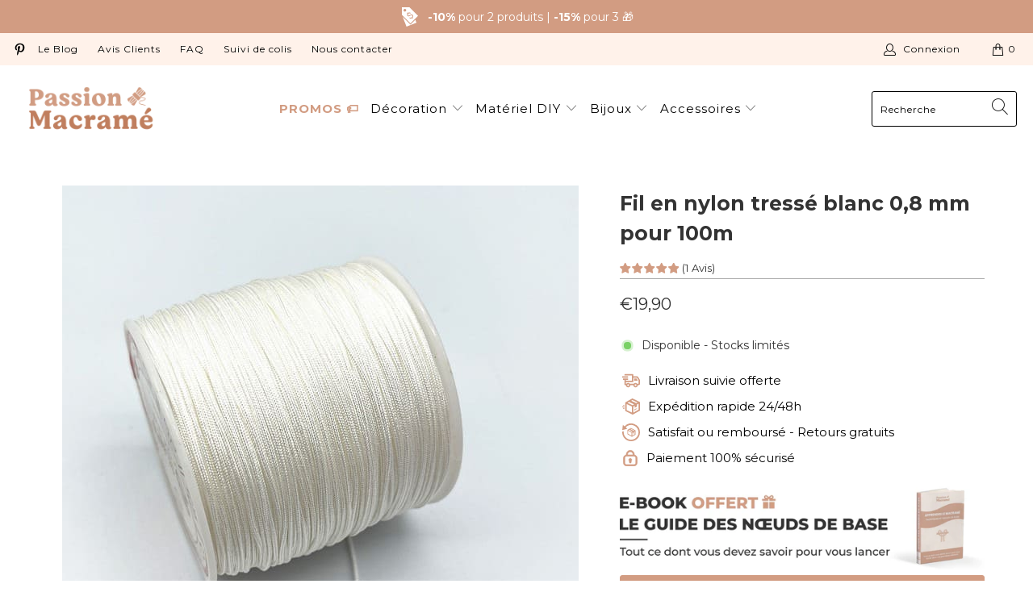

--- FILE ---
content_type: text/html; charset=utf-8
request_url: https://passion-macrame.com/products/fil-nylon-tresse-blanc-08mm
body_size: 46325
content:


 <!DOCTYPE html>
<html lang="fr"> <head> <!-- Global site tag (gtag.js) - Google Analytics -->
<script async src="https://www.googletagmanager.com/gtag/js?id=G-X9FG70PQ1S"></script>
<script>
  window.dataLayer = window.dataLayer || [];
  function gtag(){dataLayer.push(arguments);}
  gtag('js', new Date());

  gtag('config', 'G-X9FG70PQ1S');
</script> <meta charset="utf-8"> <meta http-equiv="cleartype" content="on"> <meta name="robots" content="index,follow"> <!-- Mobile Specific Metas --> <meta name="HandheldFriendly" content="True"> <meta name="MobileOptimized" content="320"> <meta name="viewport" content="width=device-width,initial-scale=1"> <meta name="theme-color" content="#ffffff"> <title>
      Fil en Nylon Tressé Blanc 0,8 mm | Passion Macramé</title> <link rel="preload" href="//passion-macrame.com/cdn/shop/t/58/assets/jquery.min.js?v=37619219531908957131700232344" as="script"> <link rel="preload" href="//passion-macrame.com/cdn/shop/t/58/assets/vendors.js?v=27320778199242643271700232344" as="script"> <link rel="preload" href="//passion-macrame.com/cdn/shop/t/58/assets/sections.js?v=149467966913327200571700232344" as="script"> <link rel="preload" href="//passion-macrame.com/cdn/shop/t/58/assets/app.js?v=111566778638024924271700232344" as="script"> <link rel="preload" href="//passion-macrame.com/cdn/shop/t/58/assets/custom.min.js?v=92638121877257164241700232344" as="script"> <link rel="dns-prefetch" href="https://cdn.shopify.com"> <noscript class="defer-tag"> <link rel="preconnect dns-prefetch" href="https://fonts.shopifycdn.com" /></noscript> <link  rel="preconnect dns-prefetch" href="https://cdn.shopify.com" /> <link rel="preconnect dns-prefetch" href="https://v.shopify.com" /> <link rel="preconnect dns-prefetch" href="https://cdn.shopifycloud.com" />

    

<noscript class="defer-tag"> <link rel="stylesheet" href="https://cdnjs.cloudflare.com/ajax/libs/fancybox/3.5.6/jquery.fancybox.css"></noscript> <!-- Stylesheets for Turbo "6.1.2" --> <link href="//passion-macrame.com/cdn/shop/t/58/assets/styles.css?v=64116044723909134871700232834" rel="stylesheet" type="text/css" media="all" /> <link rel="preload" href="//passion-macrame.com/cdn/shop/t/58/assets/custom.min.css?v=12877737484844966721700232344" as="style" onload="this.rel='stylesheet'"> <script>   
        document.addEventListener('DOMContentLoaded', () => {
            const noscriptTags = document.querySelectorAll('.defer-tag');
            noscriptTags.forEach( noscriptTag => {
                const doc = new DOMParser().parseFromString(noscriptTag.firstChild.textContent, 'text/html')
                Array.from(doc.firstElementChild.firstChild.children).forEach(e => document.head.appendChild(e))
            });
        })</script> <script>
      window.lazySizesConfig = window.lazySizesConfig || {};

      lazySizesConfig.expand = 300;
      lazySizesConfig.loadHidden = false;

      /*! lazysizes - v5.2.2 - bgset plugin */
      !function(e,t){var a=function(){t(e.lazySizes),e.removeEventListener("lazyunveilread",a,!0)};t=t.bind(null,e,e.document),"object"==typeof module&&module.exports?t(require("lazysizes")):"function"==typeof define&&define.amd?define(["lazysizes"],t):e.lazySizes?a():e.addEventListener("lazyunveilread",a,!0)}(window,function(e,z,g){"use strict";var c,y,b,f,i,s,n,v,m;e.addEventListener&&(c=g.cfg,y=/\s+/g,b=/\s*\|\s+|\s+\|\s*/g,f=/^(.+?)(?:\s+\[\s*(.+?)\s*\])(?:\s+\[\s*(.+?)\s*\])?$/,i=/^\s*\(*\s*type\s*:\s*(.+?)\s*\)*\s*$/,s=/\(|\)|'/,n={contain:1,cover:1},v=function(e,t){var a;t&&((a=t.match(i))&&a[1]?e.setAttribute("type",a[1]):e.setAttribute("media",c.customMedia[t]||t))},m=function(e){var t,a,i,r;e.target._lazybgset&&(a=(t=e.target)._lazybgset,(i=t.currentSrc||t.src)&&((r=g.fire(a,"bgsetproxy",{src:i,useSrc:s.test(i)?JSON.stringify(i):i})).defaultPrevented||(a.style.backgroundImage="url("+r.detail.useSrc+")")),t._lazybgsetLoading&&(g.fire(a,"_lazyloaded",{},!1,!0),delete t._lazybgsetLoading))},addEventListener("lazybeforeunveil",function(e){var t,a,i,r,s,n,l,d,o,u;!e.defaultPrevented&&(t=e.target.getAttribute("data-bgset"))&&(o=e.target,(u=z.createElement("img")).alt="",u._lazybgsetLoading=!0,e.detail.firesLoad=!0,a=t,i=o,r=u,s=z.createElement("picture"),n=i.getAttribute(c.sizesAttr),l=i.getAttribute("data-ratio"),d=i.getAttribute("data-optimumx"),i._lazybgset&&i._lazybgset.parentNode==i&&i.removeChild(i._lazybgset),Object.defineProperty(r,"_lazybgset",{value:i,writable:!0}),Object.defineProperty(i,"_lazybgset",{value:s,writable:!0}),a=a.replace(y," ").split(b),s.style.display="none",r.className=c.lazyClass,1!=a.length||n||(n="auto"),a.forEach(function(e){var t,a=z.createElement("source");n&&"auto"!=n&&a.setAttribute("sizes",n),(t=e.match(f))?(a.setAttribute(c.srcsetAttr,t[1]),v(a,t[2]),v(a,t[3])):a.setAttribute(c.srcsetAttr,e),s.appendChild(a)}),n&&(r.setAttribute(c.sizesAttr,n),i.removeAttribute(c.sizesAttr),i.removeAttribute("sizes")),d&&r.setAttribute("data-optimumx",d),l&&r.setAttribute("data-ratio",l),s.appendChild(r),i.appendChild(s),setTimeout(function(){g.loader.unveil(u),g.rAF(function(){g.fire(u,"_lazyloaded",{},!0,!0),u.complete&&m({target:u})})}))}),z.addEventListener("load",m,!0),e.addEventListener("lazybeforesizes",function(e){var t,a,i,r;e.detail.instance==g&&e.target._lazybgset&&e.detail.dataAttr&&(t=e.target._lazybgset,i=t,r=(getComputedStyle(i)||{getPropertyValue:function(){}}).getPropertyValue("background-size"),!n[r]&&n[i.style.backgroundSize]&&(r=i.style.backgroundSize),n[a=r]&&(e.target._lazysizesParentFit=a,g.rAF(function(){e.target.setAttribute("data-parent-fit",a),e.target._lazysizesParentFit&&delete e.target._lazysizesParentFit})))},!0),z.documentElement.addEventListener("lazybeforesizes",function(e){var t,a;!e.defaultPrevented&&e.target._lazybgset&&e.detail.instance==g&&(e.detail.width=(t=e.target._lazybgset,a=g.gW(t,t.parentNode),(!t._lazysizesWidth||a>t._lazysizesWidth)&&(t._lazysizesWidth=a),t._lazysizesWidth))}))});

      /*! lazysizes - v5.2.2 */
      !function(e){var t=function(u,D,f){"use strict";var k,H;if(function(){var e;var t={lazyClass:"lazyload",loadedClass:"lazyloaded",loadingClass:"lazyloading",preloadClass:"lazypreload",errorClass:"lazyerror",autosizesClass:"lazyautosizes",srcAttr:"data-src",srcsetAttr:"data-srcset",sizesAttr:"data-sizes",minSize:40,customMedia:{},init:true,expFactor:1.5,hFac:.8,loadMode:2,loadHidden:true,ricTimeout:0,throttleDelay:125};H=u.lazySizesConfig||u.lazysizesConfig||{};for(e in t){if(!(e in H)){H[e]=t[e]}}}(),!D||!D.getElementsByClassName){return{init:function(){},cfg:H,noSupport:true}}var O=D.documentElement,a=u.HTMLPictureElement,P="addEventListener",$="getAttribute",q=u[P].bind(u),I=u.setTimeout,U=u.requestAnimationFrame||I,l=u.requestIdleCallback,j=/^picture$/i,r=["load","error","lazyincluded","_lazyloaded"],i={},G=Array.prototype.forEach,J=function(e,t){if(!i[t]){i[t]=new RegExp("(\\s|^)"+t+"(\\s|$)")}return i[t].test(e[$]("class")||"")&&i[t]},K=function(e,t){if(!J(e,t)){e.setAttribute("class",(e[$]("class")||"").trim()+" "+t)}},Q=function(e,t){var i;if(i=J(e,t)){e.setAttribute("class",(e[$]("class")||"").replace(i," "))}},V=function(t,i,e){var a=e?P:"removeEventListener";if(e){V(t,i)}r.forEach(function(e){t[a](e,i)})},X=function(e,t,i,a,r){var n=D.createEvent("Event");if(!i){i={}}i.instance=k;n.initEvent(t,!a,!r);n.detail=i;e.dispatchEvent(n);return n},Y=function(e,t){var i;if(!a&&(i=u.picturefill||H.pf)){if(t&&t.src&&!e[$]("srcset")){e.setAttribute("srcset",t.src)}i({reevaluate:true,elements:[e]})}else if(t&&t.src){e.src=t.src}},Z=function(e,t){return(getComputedStyle(e,null)||{})[t]},s=function(e,t,i){i=i||e.offsetWidth;while(i<H.minSize&&t&&!e._lazysizesWidth){i=t.offsetWidth;t=t.parentNode}return i},ee=function(){var i,a;var t=[];var r=[];var n=t;var s=function(){var e=n;n=t.length?r:t;i=true;a=false;while(e.length){e.shift()()}i=false};var e=function(e,t){if(i&&!t){e.apply(this,arguments)}else{n.push(e);if(!a){a=true;(D.hidden?I:U)(s)}}};e._lsFlush=s;return e}(),te=function(i,e){return e?function(){ee(i)}:function(){var e=this;var t=arguments;ee(function(){i.apply(e,t)})}},ie=function(e){var i;var a=0;var r=H.throttleDelay;var n=H.ricTimeout;var t=function(){i=false;a=f.now();e()};var s=l&&n>49?function(){l(t,{timeout:n});if(n!==H.ricTimeout){n=H.ricTimeout}}:te(function(){I(t)},true);return function(e){var t;if(e=e===true){n=33}if(i){return}i=true;t=r-(f.now()-a);if(t<0){t=0}if(e||t<9){s()}else{I(s,t)}}},ae=function(e){var t,i;var a=99;var r=function(){t=null;e()};var n=function(){var e=f.now()-i;if(e<a){I(n,a-e)}else{(l||r)(r)}};return function(){i=f.now();if(!t){t=I(n,a)}}},e=function(){var v,m,c,h,e;var y,z,g,p,C,b,A;var n=/^img$/i;var d=/^iframe$/i;var E="onscroll"in u&&!/(gle|ing)bot/.test(navigator.userAgent);var _=0;var w=0;var N=0;var M=-1;var x=function(e){N--;if(!e||N<0||!e.target){N=0}};var W=function(e){if(A==null){A=Z(D.body,"visibility")=="hidden"}return A||!(Z(e.parentNode,"visibility")=="hidden"&&Z(e,"visibility")=="hidden")};var S=function(e,t){var i;var a=e;var r=W(e);g-=t;b+=t;p-=t;C+=t;while(r&&(a=a.offsetParent)&&a!=D.body&&a!=O){r=(Z(a,"opacity")||1)>0;if(r&&Z(a,"overflow")!="visible"){i=a.getBoundingClientRect();r=C>i.left&&p<i.right&&b>i.top-1&&g<i.bottom+1}}return r};var t=function(){var e,t,i,a,r,n,s,l,o,u,f,c;var d=k.elements;if((h=H.loadMode)&&N<8&&(e=d.length)){t=0;M++;for(;t<e;t++){if(!d[t]||d[t]._lazyRace){continue}if(!E||k.prematureUnveil&&k.prematureUnveil(d[t])){R(d[t]);continue}if(!(l=d[t][$]("data-expand"))||!(n=l*1)){n=w}if(!u){u=!H.expand||H.expand<1?O.clientHeight>500&&O.clientWidth>500?500:370:H.expand;k._defEx=u;f=u*H.expFactor;c=H.hFac;A=null;if(w<f&&N<1&&M>2&&h>2&&!D.hidden){w=f;M=0}else if(h>1&&M>1&&N<6){w=u}else{w=_}}if(o!==n){y=innerWidth+n*c;z=innerHeight+n;s=n*-1;o=n}i=d[t].getBoundingClientRect();if((b=i.bottom)>=s&&(g=i.top)<=z&&(C=i.right)>=s*c&&(p=i.left)<=y&&(b||C||p||g)&&(H.loadHidden||W(d[t]))&&(m&&N<3&&!l&&(h<3||M<4)||S(d[t],n))){R(d[t]);r=true;if(N>9){break}}else if(!r&&m&&!a&&N<4&&M<4&&h>2&&(v[0]||H.preloadAfterLoad)&&(v[0]||!l&&(b||C||p||g||d[t][$](H.sizesAttr)!="auto"))){a=v[0]||d[t]}}if(a&&!r){R(a)}}};var i=ie(t);var B=function(e){var t=e.target;if(t._lazyCache){delete t._lazyCache;return}x(e);K(t,H.loadedClass);Q(t,H.loadingClass);V(t,L);X(t,"lazyloaded")};var a=te(B);var L=function(e){a({target:e.target})};var T=function(t,i){try{t.contentWindow.location.replace(i)}catch(e){t.src=i}};var F=function(e){var t;var i=e[$](H.srcsetAttr);if(t=H.customMedia[e[$]("data-media")||e[$]("media")]){e.setAttribute("media",t)}if(i){e.setAttribute("srcset",i)}};var s=te(function(t,e,i,a,r){var n,s,l,o,u,f;if(!(u=X(t,"lazybeforeunveil",e)).defaultPrevented){if(a){if(i){K(t,H.autosizesClass)}else{t.setAttribute("sizes",a)}}s=t[$](H.srcsetAttr);n=t[$](H.srcAttr);if(r){l=t.parentNode;o=l&&j.test(l.nodeName||"")}f=e.firesLoad||"src"in t&&(s||n||o);u={target:t};K(t,H.loadingClass);if(f){clearTimeout(c);c=I(x,2500);V(t,L,true)}if(o){G.call(l.getElementsByTagName("source"),F)}if(s){t.setAttribute("srcset",s)}else if(n&&!o){if(d.test(t.nodeName)){T(t,n)}else{t.src=n}}if(r&&(s||o)){Y(t,{src:n})}}if(t._lazyRace){delete t._lazyRace}Q(t,H.lazyClass);ee(function(){var e=t.complete&&t.naturalWidth>1;if(!f||e){if(e){K(t,"ls-is-cached")}B(u);t._lazyCache=true;I(function(){if("_lazyCache"in t){delete t._lazyCache}},9)}if(t.loading=="lazy"){N--}},true)});var R=function(e){if(e._lazyRace){return}var t;var i=n.test(e.nodeName);var a=i&&(e[$](H.sizesAttr)||e[$]("sizes"));var r=a=="auto";if((r||!m)&&i&&(e[$]("src")||e.srcset)&&!e.complete&&!J(e,H.errorClass)&&J(e,H.lazyClass)){return}t=X(e,"lazyunveilread").detail;if(r){re.updateElem(e,true,e.offsetWidth)}e._lazyRace=true;N++;s(e,t,r,a,i)};var r=ae(function(){H.loadMode=3;i()});var l=function(){if(H.loadMode==3){H.loadMode=2}r()};var o=function(){if(m){return}if(f.now()-e<999){I(o,999);return}m=true;H.loadMode=3;i();q("scroll",l,true)};return{_:function(){e=f.now();k.elements=D.getElementsByClassName(H.lazyClass);v=D.getElementsByClassName(H.lazyClass+" "+H.preloadClass);q("scroll",i,true);q("resize",i,true);q("pageshow",function(e){if(e.persisted){var t=D.querySelectorAll("."+H.loadingClass);if(t.length&&t.forEach){U(function(){t.forEach(function(e){if(e.complete){R(e)}})})}}});if(u.MutationObserver){new MutationObserver(i).observe(O,{childList:true,subtree:true,attributes:true})}else{O[P]("DOMNodeInserted",i,true);O[P]("DOMAttrModified",i,true);setInterval(i,999)}q("hashchange",i,true);["focus","mouseover","click","load","transitionend","animationend"].forEach(function(e){D[P](e,i,true)});if(/d$|^c/.test(D.readyState)){o()}else{q("load",o);D[P]("DOMContentLoaded",i);I(o,2e4)}if(k.elements.length){t();ee._lsFlush()}else{i()}},checkElems:i,unveil:R,_aLSL:l}}(),re=function(){var i;var n=te(function(e,t,i,a){var r,n,s;e._lazysizesWidth=a;a+="px";e.setAttribute("sizes",a);if(j.test(t.nodeName||"")){r=t.getElementsByTagName("source");for(n=0,s=r.length;n<s;n++){r[n].setAttribute("sizes",a)}}if(!i.detail.dataAttr){Y(e,i.detail)}});var a=function(e,t,i){var a;var r=e.parentNode;if(r){i=s(e,r,i);a=X(e,"lazybeforesizes",{width:i,dataAttr:!!t});if(!a.defaultPrevented){i=a.detail.width;if(i&&i!==e._lazysizesWidth){n(e,r,a,i)}}}};var e=function(){var e;var t=i.length;if(t){e=0;for(;e<t;e++){a(i[e])}}};var t=ae(e);return{_:function(){i=D.getElementsByClassName(H.autosizesClass);q("resize",t)},checkElems:t,updateElem:a}}(),t=function(){if(!t.i&&D.getElementsByClassName){t.i=true;re._();e._()}};return I(function(){H.init&&t()}),k={cfg:H,autoSizer:re,loader:e,init:t,uP:Y,aC:K,rC:Q,hC:J,fire:X,gW:s,rAF:ee}}(e,e.document,Date);e.lazySizes=t,"object"==typeof module&&module.exports&&(module.exports=t)}("undefined"!=typeof window?window:{});</script> <meta name="description" content="Prenez votre envol créatif grâce à l&#39;incontournable fil en nylon tressé blanc 0,8 mm. Faites en l&#39;élément phare de votre projet DIY." /> <link rel="shortcut icon" type="image/x-icon" href="//passion-macrame.com/cdn/shop/files/FAV_icon_-_Passion_Macrame_eda8e8a0-abee-41aa-be7e-79d27d8c33d2_180x180.png?v=1638051493"> <link rel="apple-touch-icon" href="//passion-macrame.com/cdn/shop/files/FAV_icon_-_Passion_Macrame_eda8e8a0-abee-41aa-be7e-79d27d8c33d2_180x180.png?v=1638051493"/> <link rel="apple-touch-icon" sizes="57x57" href="//passion-macrame.com/cdn/shop/files/FAV_icon_-_Passion_Macrame_eda8e8a0-abee-41aa-be7e-79d27d8c33d2_57x57.png?v=1638051493"/> <link rel="apple-touch-icon" sizes="60x60" href="//passion-macrame.com/cdn/shop/files/FAV_icon_-_Passion_Macrame_eda8e8a0-abee-41aa-be7e-79d27d8c33d2_60x60.png?v=1638051493"/> <link rel="apple-touch-icon" sizes="72x72" href="//passion-macrame.com/cdn/shop/files/FAV_icon_-_Passion_Macrame_eda8e8a0-abee-41aa-be7e-79d27d8c33d2_72x72.png?v=1638051493"/> <link rel="apple-touch-icon" sizes="76x76" href="//passion-macrame.com/cdn/shop/files/FAV_icon_-_Passion_Macrame_eda8e8a0-abee-41aa-be7e-79d27d8c33d2_76x76.png?v=1638051493"/> <link rel="apple-touch-icon" sizes="114x114" href="//passion-macrame.com/cdn/shop/files/FAV_icon_-_Passion_Macrame_eda8e8a0-abee-41aa-be7e-79d27d8c33d2_114x114.png?v=1638051493"/> <link rel="apple-touch-icon" sizes="180x180" href="//passion-macrame.com/cdn/shop/files/FAV_icon_-_Passion_Macrame_eda8e8a0-abee-41aa-be7e-79d27d8c33d2_180x180.png?v=1638051493"/> <link rel="apple-touch-icon" sizes="228x228" href="//passion-macrame.com/cdn/shop/files/FAV_icon_-_Passion_Macrame_eda8e8a0-abee-41aa-be7e-79d27d8c33d2_228x228.png?v=1638051493"/> <link rel="canonical" href="https://passion-macrame.com/products/fil-nylon-tresse-blanc-08mm" /> <script>window.performance && window.performance.mark && window.performance.mark('shopify.content_for_header.start');</script><meta name="google-site-verification" content="m8FgGZa3FdP3pfj_WchtwPm75rqW3hSGXFlwdya94dE">
<meta id="shopify-digital-wallet" name="shopify-digital-wallet" content="/48966598813/digital_wallets/dialog">
<meta name="shopify-checkout-api-token" content="26ef0cee2b6b84c9d8d05697bc81b787">
<meta id="in-context-paypal-metadata" data-shop-id="48966598813" data-venmo-supported="false" data-environment="production" data-locale="fr_FR" data-paypal-v4="true" data-currency="EUR">
<link rel="alternate" type="application/json+oembed" href="https://passion-macrame.com/products/fil-nylon-tresse-blanc-08mm.oembed">
<script async="async" src="/checkouts/internal/preloads.js?locale=fr-FR"></script>
<script id="apple-pay-shop-capabilities" type="application/json">{"shopId":48966598813,"countryCode":"FR","currencyCode":"EUR","merchantCapabilities":["supports3DS"],"merchantId":"gid:\/\/shopify\/Shop\/48966598813","merchantName":"Passion Macramé","requiredBillingContactFields":["postalAddress","email","phone"],"requiredShippingContactFields":["postalAddress","email","phone"],"shippingType":"shipping","supportedNetworks":["visa","masterCard","amex","maestro"],"total":{"type":"pending","label":"Passion Macramé","amount":"1.00"},"shopifyPaymentsEnabled":true,"supportsSubscriptions":true}</script>
<script id="shopify-features" type="application/json">{"accessToken":"26ef0cee2b6b84c9d8d05697bc81b787","betas":["rich-media-storefront-analytics"],"domain":"passion-macrame.com","predictiveSearch":true,"shopId":48966598813,"locale":"fr"}</script>
<script>var Shopify = Shopify || {};
Shopify.shop = "la-passion-du-macrame.myshopify.com";
Shopify.locale = "fr";
Shopify.currency = {"active":"EUR","rate":"1.0"};
Shopify.country = "FR";
Shopify.theme = {"name":"BRANDING PM - 12\/23","id":155261534539,"schema_name":"Turbo","schema_version":"6.1.2","theme_store_id":null,"role":"main"};
Shopify.theme.handle = "null";
Shopify.theme.style = {"id":null,"handle":null};
Shopify.cdnHost = "passion-macrame.com/cdn";
Shopify.routes = Shopify.routes || {};
Shopify.routes.root = "/";</script>
<script type="module">!function(o){(o.Shopify=o.Shopify||{}).modules=!0}(window);</script>
<script>!function(o){function n(){var o=[];function n(){o.push(Array.prototype.slice.apply(arguments))}return n.q=o,n}var t=o.Shopify=o.Shopify||{};t.loadFeatures=n(),t.autoloadFeatures=n()}(window);</script>
<script id="shop-js-analytics" type="application/json">{"pageType":"product"}</script>
<script defer="defer" async type="module" src="//passion-macrame.com/cdn/shopifycloud/shop-js/modules/v2/client.init-shop-cart-sync_ChgkhDwU.fr.esm.js"></script>
<script defer="defer" async type="module" src="//passion-macrame.com/cdn/shopifycloud/shop-js/modules/v2/chunk.common_BJcqwDuF.esm.js"></script>
<script type="module">
  await import("//passion-macrame.com/cdn/shopifycloud/shop-js/modules/v2/client.init-shop-cart-sync_ChgkhDwU.fr.esm.js");
await import("//passion-macrame.com/cdn/shopifycloud/shop-js/modules/v2/chunk.common_BJcqwDuF.esm.js");

  window.Shopify.SignInWithShop?.initShopCartSync?.({"fedCMEnabled":true,"windoidEnabled":true});

</script>
<script>(function() {
  var isLoaded = false;
  function asyncLoad() {
    if (isLoaded) return;
    isLoaded = true;
    var urls = ["https:\/\/cookie-bar.conversionbear.com\/script?app=cookie_consent\u0026shop=la-passion-du-macrame.myshopify.com","https:\/\/cdn.ryviu.com\/v\/static\/js\/app.js?n=1\u0026shop=la-passion-du-macrame.myshopify.com","https:\/\/static.klaviyo.com\/onsite\/js\/klaviyo.js?company_id=TAp35S\u0026shop=la-passion-du-macrame.myshopify.com","https:\/\/static.klaviyo.com\/onsite\/js\/klaviyo.js?company_id=TAp35S\u0026shop=la-passion-du-macrame.myshopify.com","https:\/\/static.klaviyo.com\/onsite\/js\/klaviyo.js?company_id=TAp35S\u0026shop=la-passion-du-macrame.myshopify.com","https:\/\/static.klaviyo.com\/onsite\/js\/klaviyo.js?company_id=TAp35S\u0026shop=la-passion-du-macrame.myshopify.com","https:\/\/static.klaviyo.com\/onsite\/js\/klaviyo.js?company_id=TAp35S\u0026shop=la-passion-du-macrame.myshopify.com"];
    for (var i = 0; i <urls.length; i++) {
      var s = document.createElement('script');
      s.type = 'text/javascript';
      s.async = true;
      s.src = urls[i];
      var x = document.getElementsByTagName('script')[0];
      x.parentNode.insertBefore(s, x);
    }
  };
  if(window.attachEvent) {
    window.attachEvent('onload', asyncLoad);
  } else {
    window.addEventListener('load', asyncLoad, false);
  }
})();</script>
<script id="__st">var __st={"a":48966598813,"offset":3600,"reqid":"1a8987b9-e3bb-4308-aee6-e99f6ca18a64-1764179457","pageurl":"passion-macrame.com\/products\/fil-nylon-tresse-blanc-08mm","u":"295a6669cdf8","p":"product","rtyp":"product","rid":7669455880438};</script>
<script>window.ShopifyPaypalV4VisibilityTracking = true;</script>
<script id="captcha-bootstrap">!function(){'use strict';const t='contact',e='account',n='new_comment',o=[[t,t],['blogs',n],['comments',n],[t,'customer']],c=[[e,'customer_login'],[e,'guest_login'],[e,'recover_customer_password'],[e,'create_customer']],r=t=>t.map((([t,e])=>`form[action*='/${t}']:not([data-nocaptcha='true']) input[name='form_type'][value='${e}']`)).join(','),a=t=>()=>t?[...document.querySelectorAll(t)].map((t=>t.form)):[];function s(){const t=[...o],e=r(t);return a(e)}const i='password',u='form_key',d=['recaptcha-v3-token','g-recaptcha-response','h-captcha-response',i],f=()=>{try{return window.sessionStorage}catch{return}},m='__shopify_v',_=t=>t.elements[u];function p(t,e,n=!1){try{const o=window.sessionStorage,c=JSON.parse(o.getItem(e)),{data:r}=function(t){const{data:e,action:n}=t;return t[m]||n?{data:e,action:n}:{data:t,action:n}}(c);for(const[e,n]of Object.entries(r))t.elements[e]&&(t.elements[e].value=n);n&&o.removeItem(e)}catch(o){console.error('form repopulation failed',{error:o})}}const l='form_type',E='cptcha';function T(t){t.dataset[E]=!0}const w=window,h=w.document,L='Shopify',v='ce_forms',y='captcha';let A=!1;((t,e)=>{const n=(g='f06e6c50-85a8-45c8-87d0-21a2b65856fe',I='https://cdn.shopify.com/shopifycloud/storefront-forms-hcaptcha/ce_storefront_forms_captcha_hcaptcha.v1.5.2.iife.js',D={infoText:'Protégé par hCaptcha',privacyText:'Confidentialité',termsText:'Conditions'},(t,e,n)=>{const o=w[L][v],c=o.bindForm;if(c)return c(t,g,e,D).then(n);var r;o.q.push([[t,g,e,D],n]),r=I,A||(h.body.append(Object.assign(h.createElement('script'),{id:'captcha-provider',async:!0,src:r})),A=!0)});var g,I,D;w[L]=w[L]||{},w[L][v]=w[L][v]||{},w[L][v].q=[],w[L][y]=w[L][y]||{},w[L][y].protect=function(t,e){n(t,void 0,e),T(t)},Object.freeze(w[L][y]),function(t,e,n,w,h,L){const[v,y,A,g]=function(t,e,n){const i=e?o:[],u=t?c:[],d=[...i,...u],f=r(d),m=r(i),_=r(d.filter((([t,e])=>n.includes(e))));return[a(f),a(m),a(_),s()]}(w,h,L),I=t=>{const e=t.target;return e instanceof HTMLFormElement?e:e&&e.form},D=t=>v().includes(t);t.addEventListener('submit',(t=>{const e=I(t);if(!e)return;const n=D(e)&&!e.dataset.hcaptchaBound&&!e.dataset.recaptchaBound,o=_(e),c=g().includes(e)&&(!o||!o.value);(n||c)&&t.preventDefault(),c&&!n&&(function(t){try{if(!f())return;!function(t){const e=f();if(!e)return;const n=_(t);if(!n)return;const o=n.value;o&&e.removeItem(o)}(t);const e=Array.from(Array(32),(()=>Math.random().toString(36)[2])).join('');!function(t,e){_(t)||t.append(Object.assign(document.createElement('input'),{type:'hidden',name:u})),t.elements[u].value=e}(t,e),function(t,e){const n=f();if(!n)return;const o=[...t.querySelectorAll(`input[type='${i}']`)].map((({name:t})=>t)),c=[...d,...o],r={};for(const[a,s]of new FormData(t).entries())c.includes(a)||(r[a]=s);n.setItem(e,JSON.stringify({[m]:1,action:t.action,data:r}))}(t,e)}catch(e){console.error('failed to persist form',e)}}(e),e.submit())}));const S=(t,e)=>{t&&!t.dataset[E]&&(n(t,e.some((e=>e===t))),T(t))};for(const o of['focusin','change'])t.addEventListener(o,(t=>{const e=I(t);D(e)&&S(e,y())}));const B=e.get('form_key'),M=e.get(l),P=B&&M;t.addEventListener('DOMContentLoaded',(()=>{const t=y();if(P)for(const e of t)e.elements[l].value===M&&p(e,B);[...new Set([...A(),...v().filter((t=>'true'===t.dataset.shopifyCaptcha))])].forEach((e=>S(e,t)))}))}(h,new URLSearchParams(w.location.search),n,t,e,['guest_login'])})(!0,!0)}();</script>
<script integrity="sha256-52AcMU7V7pcBOXWImdc/TAGTFKeNjmkeM1Pvks/DTgc=" data-source-attribution="shopify.loadfeatures" defer="defer" src="//passion-macrame.com/cdn/shopifycloud/storefront/assets/storefront/load_feature-81c60534.js" crossorigin="anonymous"></script>
<script data-source-attribution="shopify.dynamic_checkout.dynamic.init">var Shopify=Shopify||{};Shopify.PaymentButton=Shopify.PaymentButton||{isStorefrontPortableWallets:!0,init:function(){window.Shopify.PaymentButton.init=function(){};var t=document.createElement("script");t.src="https://passion-macrame.com/cdn/shopifycloud/portable-wallets/latest/portable-wallets.fr.js",t.type="module",document.head.appendChild(t)}};
</script>
<script data-source-attribution="shopify.dynamic_checkout.buyer_consent">
  function portableWalletsHideBuyerConsent(e){var t=document.getElementById("shopify-buyer-consent"),n=document.getElementById("shopify-subscription-policy-button");t&&n&&(t.classList.add("hidden"),t.setAttribute("aria-hidden","true"),n.removeEventListener("click",e))}function portableWalletsShowBuyerConsent(e){var t=document.getElementById("shopify-buyer-consent"),n=document.getElementById("shopify-subscription-policy-button");t&&n&&(t.classList.remove("hidden"),t.removeAttribute("aria-hidden"),n.addEventListener("click",e))}window.Shopify?.PaymentButton&&(window.Shopify.PaymentButton.hideBuyerConsent=portableWalletsHideBuyerConsent,window.Shopify.PaymentButton.showBuyerConsent=portableWalletsShowBuyerConsent);
</script>
<script data-source-attribution="shopify.dynamic_checkout.cart.bootstrap">document.addEventListener("DOMContentLoaded",(function(){function t(){return document.querySelector("shopify-accelerated-checkout-cart, shopify-accelerated-checkout")}if(t())Shopify.PaymentButton.init();else{new MutationObserver((function(e,n){t()&&(Shopify.PaymentButton.init(),n.disconnect())})).observe(document.body,{childList:!0,subtree:!0})}}));
</script>
<link id="shopify-accelerated-checkout-styles" rel="stylesheet" media="screen" href="https://passion-macrame.com/cdn/shopifycloud/portable-wallets/latest/accelerated-checkout-backwards-compat.css" crossorigin="anonymous">
<style id="shopify-accelerated-checkout-cart">
        #shopify-buyer-consent {
  margin-top: 1em;
  display: inline-block;
  width: 100%;
}

#shopify-buyer-consent.hidden {
  display: none;
}

#shopify-subscription-policy-button {
  background: none;
  border: none;
  padding: 0;
  text-decoration: underline;
  font-size: inherit;
  cursor: pointer;
}

#shopify-subscription-policy-button::before {
  box-shadow: none;
}

      </style>

<script>window.performance && window.performance.mark && window.performance.mark('shopify.content_for_header.end');</script>



    

<meta name="author" content="Passion Macramé">
<meta property="og:url" content="https://passion-macrame.com/products/fil-nylon-tresse-blanc-08mm">
<meta property="og:site_name" content="Passion Macramé"> <meta property="og:type" content="product"> <meta property="og:title" content="Fil en nylon tressé blanc 0,8 mm pour 100m"> <meta property="og:image" content="https://passion-macrame.com/cdn/shop/products/Filnylontresseblanc0_8mm100m-PassionMacrame_600x.jpg?v=1650549785"> <meta property="og:image:secure_url" content="https://passion-macrame.com/cdn/shop/products/Filnylontresseblanc0_8mm100m-PassionMacrame_600x.jpg?v=1650549785"> <meta property="og:image:width" content="640"> <meta property="og:image:height" content="640"> <meta property="product:price:amount" content="19,90"> <meta property="product:price:currency" content="EUR"> <meta property="og:description" content="Prenez votre envol créatif grâce à l&#39;incontournable fil en nylon tressé blanc 0,8 mm. Faites en l&#39;élément phare de votre projet DIY.">




<meta name="twitter:card" content="summary"> <meta name="twitter:title" content="Fil en nylon tressé blanc 0,8 mm pour 100m"> <meta name="twitter:description" content="Détails Composition : nylon Diamètre : 0,8 mm Longueur : 100 mètres Couleur : blanc Type de fil : tressé Description Bobine de fil en nylon tressé 0,8 mm blanc Idéal pour la création de bijoux colorés, le fil en nylon tressé blanc est un incontournable des loisirs créatifs DIY. Ce fil tressé blanc de 0,8 mm de diamètre est parfaitement adapté à la conception d&#39;un bracelet. Souple et résistant, on l&#39;apprécie pour sa grande maniabilité et sa facilité de prise en main. Le fil tressé blanc permet d&#39;éclaircir une création, elle se marie avec un grand nombre d&#39;autres couleurs. Multipliez les bobines de couleurs différentes pour créer de somptueux bijoux fantaisie uniques et originaux. N&#39;attendez plus pour prendre votre envol créatif en misant sur du matériel DIY de qualité. Quelle longueur de corde ? Selon les dimensions du projet que vous souhaitez réaliser, le diamètre de la corde que vous avez"> <meta name="twitter:image" content="https://passion-macrame.com/cdn/shop/products/Filnylontresseblanc0_8mm100m-PassionMacrame_240x.jpg?v=1650549785"> <meta name="twitter:image:width" content="240"> <meta name="twitter:image:height" content="240"> <meta name="twitter:image:alt" content="Fil nylon tressé 0,8 mm blanc">


    
    
    
    

    
<meta name="google-site-verification" content="fTTgdvE5j67nxO5MgI8aayiLY3vBa8159UvuMfx6B8g" />
   
    
<!-- Google tag (gtag.js) -->
<script async src="https://www.googletagmanager.com/gtag/js?id=AW-11038038384"></script>
<script>
  window.dataLayer = window.dataLayer || [];
  function gtag(){dataLayer.push(arguments);}
  gtag('js', new Date());

  gtag('config', 'AW-11038038384');
</script> <script>
  gtag('event', 'page_view', {
    'send_to': 'AW-11038038384',
    'ecomm_pagetype': 'replace with value',
    'ecomm_prodid': 'replace with value',
    'ecomm_totalvalue': 'replace with value'
  });
</script>

    

<script>
    
    
    
    
    var gsf_conversion_data = {page_type : 'product', event : 'view_item', data : {product_data : [{variant_id : 43245699105014, product_id : 7669455880438, name : "Fil en nylon tressé blanc 0,8 mm pour 100m", price : "19.90", currency : "EUR", sku : "46888439-02", brand : "Passion Macramé", variant : "Default Title", category : "Fil Macramé", quantity : "471" }], total_price : "19.90", shop_currency : "EUR"}};
    
</script>
	  
<!-- RYVIU APP :: Settings global --> <script defer> var ryviu_global_settings = {"form":{"required":"Veuillez compl\u00e9ter tous les champs","addPhotos":"Upload des photos","showTitle":true,"titleForm":"Laissez votre avis","titleName":"Votre Nom","acceptFile":"Accept\u00e9: .jpg, .png (Max 2Mo.)","colorInput":"#464646","colorTitle":"#696969","noticeName":"Your name is required field","titleEmail":"Votre Email","titleReply":"R\u00e9ponses","autoPublish":true,"buttonReply":"Envoyer","colorNotice":"#dd2c00","colorSubmit":"#ffffff","noticeEmail":"Your email is required and valid email","qualityText":"Avis","titleSubmit":"Envoyer votre avis","titleComment":"Commenter","titleSubject":"Titre de votre avis","titleSuccess":"Thank you! Your review is submited.","colorStarForm":"#ececec","commentButton":"Commenter","noticeSubject":"Title is required field","showtitleForm":true,"errorSentReply":"Erreur d'envoi","rating_default":0,"titleMessenger":"Contenu","noticeMessenger":"Your review is required field","placeholderName":"Emma Leclercq","productNotFound":"Introuvable","starActivecolor":"#fdbc00","titleReplyWrite":"\u00c9crire une r\u00e9ponse","backgroundSubmit":"#00aeef","placeholderEmail":"exemple@gmail.com","buttonCancelReply":"Annuler","placeholderSubject":"Tr\u00e8s heureux de ma commande","replyIsunderReivew":"Votre avis est en attente de v\u00e9rification","placeholderMessenger":"\u00c9crivez quelque chose","loadAfterContentLoaded":true,"placeholderCommentMessenger":"Votre texte"},"questions":{"by_text":"Author","of_text":"of","on_text":"am","des_form":"Ask a question to the community here","hidedate":true,"name_form":"Your Name","email_form":"Your E-Mail Adresse","input_text":"Have a question? Search for answers","title_form":"No answer found?","answer_form":"Your answers","answer_text":"Answer question","newest_text":"Latest New","notice_form":"Complete before submitting","submit_form":"Send a question","helpful_text":"Most helpful","showing_text":"Show","question_form":"Your question","titleCustomer":"","community_text":"Ask the community here","questions_text":"questions","title_answer_form":"Answer question","ask_community_text":"Ask the community","submit_answer_form":"Send a reply","write_question_text":"Ask a question","question_answer_form":"Question","placeholder_answer_form":"Answer is a required field!","placeholder_question_form":"Question is a required field!"},"review_widget":{"star":1,"style":"style2","title":false,"byText":"Par","ofText":"sur","tstar1":"Tr\u00e8s mauvais","tstar2":"Mauvais","tstar3":"Moyen","tstar4":"Bon","tstar5":"Excellent","average":"En moyenne","hasOnly":"A une","nostars":false,"nowrite":false,"seeLess":"Voir moins","seeMore":"Voir plus","hideFlag":true,"hidedate":true,"loadMore":"Voir plus...","no_write":false,"noavatar":false,"noreview":true,"order_by":"late","showFull":false,"showText":"Show:","showspam":true,"starText":"\u00c9toile","thankYou":"Merci !","clearText":"Effacer","clear_all":"Tout effacer","noReviews":"No reviews","outofText":"out of","random_to":20,"replyText":"R\u00e9ponse","ryplyText":"Commentaires","starStyle":"style1","starcolor":"#e6e6e6","starsText":"\u00c9toiles","boostPopup":false,"colorTitle":"#6c8187","colorWrite":"#ffffff","customDate":"dd\/MM\/yy","dateSelect":"dateDefaut","helpulText":"Est-ce utile ?","latestText":"Les pus r\u00e9cents","nolastname":false,"oldestText":"Les plus anciens","paddingTop":0,"reviewText":"Avis","sortbyText":"Trier par :","starHeight":13,"titleWrite":"\u00c9crire un avis","borderColor":"#ffffff","borderStyle":"solid","borderWidth":"0","colorAvatar":"#f8f8f8","filter_list":"Trier","firstReview":"Write a first review now","paddingLeft":"0","random_from":0,"repliesText":"R\u00e9ponses","reviewsText":"Avis","showingText":"Vous parcourez :","textSidebar":"Avis","disableReply":true,"filter_photo":"Avec photos","paddingRight":"0","payment_type":"Monthly","positionNoty":"bottom-left","textNotFound":"Aucun r\u00e9sultat","textVerified":"Client v\u00e9rifi\u00e9","author_avatar":true,"bgColorAvatar":"rgb(210, 156, 130)","colorVerified":"#05d92d","customer_name":"show_first","disableHelpul":false,"disableWidget":false,"filter_review":"Trier les avis","offsetSidebar":"right","paddingBottom":"0","titleCustomer":"Avis clients","customerPhotos":"Photos client","disbaleMoreImg":false,"featureSidebar":false,"filter_replies":"Avec r\u00e9ponses","filter_reviews":"all","imagesSortText":"Photos","setColorAvatar":true,"submitDoneText":"Votre avis a \u00e9t\u00e9 envoy\u00e9","backgroundRyviu":"transparent","backgroundWrite":"rgb(210, 156, 130)","disablePurchase":false,"hideImageReview":false,"reviewTotalText":"Avis","starActiveStyle":"style1","starActivecolor":"rgb(210, 156, 130)","submitErrorText":"Erreur d'envoi","emptyDescription":"Il n'y a pas d'avis","noticeWriteFirst":"Soyez le premier \u00e0 ","reviewTotalTexts":"Avis","textHeaderFeature":"Avis clients","show_title_customer":false,"filter_reviews_local":"US"},"design_settings":{"date":"timeago","sort":"images","paging":"load_more","showing":30,"timeAgo":false,"webFont":"Default","url_shop":"passion-macrame.com","approving":true,"colection":true,"no_number":false,"no_review":false,"defautDate":"timeago","defaultDate":"d\/m\/y","webFontSize":"","client_theme":"masonry","verify_reply":true,"client_header":"HeaderV2","verify_review":true,"reviews_per_page":4,"aimgs":false}};</script>
<!-- RYVIU APP -->



    
<!-- BEGIN app block: shopify://apps/frequently-bought/blocks/app-embed-block/b1a8cbea-c844-4842-9529-7c62dbab1b1f --><script>
    window.codeblackbelt = window.codeblackbelt || {};
    window.codeblackbelt.shop = window.codeblackbelt.shop || 'la-passion-du-macrame.myshopify.com';
    
        window.codeblackbelt.productId = 7669455880438;</script><script src="//cdn.codeblackbelt.com/widgets/frequently-bought-together/main.min.js?version=2025112618+0100" async></script>
 <!-- END app block --><!-- BEGIN app block: shopify://apps/klaviyo-email-marketing-sms/blocks/klaviyo-onsite-embed/2632fe16-c075-4321-a88b-50b567f42507 -->












  <script async src="https://static.klaviyo.com/onsite/js/TAp35S/klaviyo.js?company_id=TAp35S"></script>
  <script>!function(){if(!window.klaviyo){window._klOnsite=window._klOnsite||[];try{window.klaviyo=new Proxy({},{get:function(n,i){return"push"===i?function(){var n;(n=window._klOnsite).push.apply(n,arguments)}:function(){for(var n=arguments.length,o=new Array(n),w=0;w<n;w++)o[w]=arguments[w];var t="function"==typeof o[o.length-1]?o.pop():void 0,e=new Promise((function(n){window._klOnsite.push([i].concat(o,[function(i){t&&t(i),n(i)}]))}));return e}}})}catch(n){window.klaviyo=window.klaviyo||[],window.klaviyo.push=function(){var n;(n=window._klOnsite).push.apply(n,arguments)}}}}();</script>

  
    <script id="viewed_product">
      if (item == null) {
        var _learnq = _learnq || [];

        var MetafieldReviews = null
        var MetafieldYotpoRating = null
        var MetafieldYotpoCount = null
        var MetafieldLooxRating = null
        var MetafieldLooxCount = null
        var okendoProduct = null
        var okendoProductReviewCount = null
        var okendoProductReviewAverageValue = null
        try {
          // The following fields are used for Customer Hub recently viewed in order to add reviews.
          // This information is not part of __kla_viewed. Instead, it is part of __kla_viewed_reviewed_items
          MetafieldReviews = {};
          MetafieldYotpoRating = null
          MetafieldYotpoCount = null
          MetafieldLooxRating = null
          MetafieldLooxCount = null

          okendoProduct = null
          // If the okendo metafield is not legacy, it will error, which then requires the new json formatted data
          if (okendoProduct && 'error' in okendoProduct) {
            okendoProduct = null
          }
          okendoProductReviewCount = okendoProduct ? okendoProduct.reviewCount : null
          okendoProductReviewAverageValue = okendoProduct ? okendoProduct.reviewAverageValue : null
        } catch (error) {
          console.error('Error in Klaviyo onsite reviews tracking:', error);
        }

        var item = {
          Name: "Fil en nylon tressé blanc 0,8 mm pour 100m",
          ProductID: 7669455880438,
          Categories: ["Fil macramé 1 mm","Fil macramé et corde","Matériel macramé"],
          ImageURL: "https://passion-macrame.com/cdn/shop/products/Filnylontresseblanc0_8mm100m-PassionMacrame_grande.jpg?v=1650549785",
          URL: "https://passion-macrame.com/products/fil-nylon-tresse-blanc-08mm",
          Brand: "Passion Macramé",
          Price: "€19,90",
          Value: "19,90",
          CompareAtPrice: "€0,00"
        };
        _learnq.push(['track', 'Viewed Product', item]);
        _learnq.push(['trackViewedItem', {
          Title: item.Name,
          ItemId: item.ProductID,
          Categories: item.Categories,
          ImageUrl: item.ImageURL,
          Url: item.URL,
          Metadata: {
            Brand: item.Brand,
            Price: item.Price,
            Value: item.Value,
            CompareAtPrice: item.CompareAtPrice
          },
          metafields:{
            reviews: MetafieldReviews,
            yotpo:{
              rating: MetafieldYotpoRating,
              count: MetafieldYotpoCount,
            },
            loox:{
              rating: MetafieldLooxRating,
              count: MetafieldLooxCount,
            },
            okendo: {
              rating: okendoProductReviewAverageValue,
              count: okendoProductReviewCount,
            }
          }
        }]);
      }
    </script>
  




  <script>
    window.klaviyoReviewsProductDesignMode = false
  </script>







<!-- END app block --><link href="https://cdn.shopify.com/extensions/019abe2f-9875-7147-bb10-4e9dea6addbe/ryviu-theme-extension-59/assets/widget.css" rel="stylesheet" type="text/css" media="all">
<link href="https://monorail-edge.shopifysvc.com" rel="dns-prefetch">
<script>(function(){if ("sendBeacon" in navigator && "performance" in window) {try {var session_token_from_headers = performance.getEntriesByType('navigation')[0].serverTiming.find(x => x.name == '_s').description;} catch {var session_token_from_headers = undefined;}var session_cookie_matches = document.cookie.match(/_shopify_s=([^;]*)/);var session_token_from_cookie = session_cookie_matches && session_cookie_matches.length === 2 ? session_cookie_matches[1] : "";var session_token = session_token_from_headers || session_token_from_cookie || "";function handle_abandonment_event(e) {var entries = performance.getEntries().filter(function(entry) {return /monorail-edge.shopifysvc.com/.test(entry.name);});if (!window.abandonment_tracked && entries.length === 0) {window.abandonment_tracked = true;var currentMs = Date.now();var navigation_start = performance.timing.navigationStart;var payload = {shop_id: 48966598813,url: window.location.href,navigation_start,duration: currentMs - navigation_start,session_token,page_type: "product"};window.navigator.sendBeacon("https://monorail-edge.shopifysvc.com/v1/produce", JSON.stringify({schema_id: "online_store_buyer_site_abandonment/1.1",payload: payload,metadata: {event_created_at_ms: currentMs,event_sent_at_ms: currentMs}}));}}window.addEventListener('pagehide', handle_abandonment_event);}}());</script>
<script id="web-pixels-manager-setup">(function e(e,d,r,n,o){if(void 0===o&&(o={}),!Boolean(null===(a=null===(i=window.Shopify)||void 0===i?void 0:i.analytics)||void 0===a?void 0:a.replayQueue)){var i,a;window.Shopify=window.Shopify||{};var t=window.Shopify;t.analytics=t.analytics||{};var s=t.analytics;s.replayQueue=[],s.publish=function(e,d,r){return s.replayQueue.push([e,d,r]),!0};try{self.performance.mark("wpm:start")}catch(e){}var l=function(){var e={modern:/Edge?\/(1{2}[4-9]|1[2-9]\d|[2-9]\d{2}|\d{4,})\.\d+(\.\d+|)|Firefox\/(1{2}[4-9]|1[2-9]\d|[2-9]\d{2}|\d{4,})\.\d+(\.\d+|)|Chrom(ium|e)\/(9{2}|\d{3,})\.\d+(\.\d+|)|(Maci|X1{2}).+ Version\/(15\.\d+|(1[6-9]|[2-9]\d|\d{3,})\.\d+)([,.]\d+|)( \(\w+\)|)( Mobile\/\w+|) Safari\/|Chrome.+OPR\/(9{2}|\d{3,})\.\d+\.\d+|(CPU[ +]OS|iPhone[ +]OS|CPU[ +]iPhone|CPU IPhone OS|CPU iPad OS)[ +]+(15[._]\d+|(1[6-9]|[2-9]\d|\d{3,})[._]\d+)([._]\d+|)|Android:?[ /-](13[3-9]|1[4-9]\d|[2-9]\d{2}|\d{4,})(\.\d+|)(\.\d+|)|Android.+Firefox\/(13[5-9]|1[4-9]\d|[2-9]\d{2}|\d{4,})\.\d+(\.\d+|)|Android.+Chrom(ium|e)\/(13[3-9]|1[4-9]\d|[2-9]\d{2}|\d{4,})\.\d+(\.\d+|)|SamsungBrowser\/([2-9]\d|\d{3,})\.\d+/,legacy:/Edge?\/(1[6-9]|[2-9]\d|\d{3,})\.\d+(\.\d+|)|Firefox\/(5[4-9]|[6-9]\d|\d{3,})\.\d+(\.\d+|)|Chrom(ium|e)\/(5[1-9]|[6-9]\d|\d{3,})\.\d+(\.\d+|)([\d.]+$|.*Safari\/(?![\d.]+ Edge\/[\d.]+$))|(Maci|X1{2}).+ Version\/(10\.\d+|(1[1-9]|[2-9]\d|\d{3,})\.\d+)([,.]\d+|)( \(\w+\)|)( Mobile\/\w+|) Safari\/|Chrome.+OPR\/(3[89]|[4-9]\d|\d{3,})\.\d+\.\d+|(CPU[ +]OS|iPhone[ +]OS|CPU[ +]iPhone|CPU IPhone OS|CPU iPad OS)[ +]+(10[._]\d+|(1[1-9]|[2-9]\d|\d{3,})[._]\d+)([._]\d+|)|Android:?[ /-](13[3-9]|1[4-9]\d|[2-9]\d{2}|\d{4,})(\.\d+|)(\.\d+|)|Mobile Safari.+OPR\/([89]\d|\d{3,})\.\d+\.\d+|Android.+Firefox\/(13[5-9]|1[4-9]\d|[2-9]\d{2}|\d{4,})\.\d+(\.\d+|)|Android.+Chrom(ium|e)\/(13[3-9]|1[4-9]\d|[2-9]\d{2}|\d{4,})\.\d+(\.\d+|)|Android.+(UC? ?Browser|UCWEB|U3)[ /]?(15\.([5-9]|\d{2,})|(1[6-9]|[2-9]\d|\d{3,})\.\d+)\.\d+|SamsungBrowser\/(5\.\d+|([6-9]|\d{2,})\.\d+)|Android.+MQ{2}Browser\/(14(\.(9|\d{2,})|)|(1[5-9]|[2-9]\d|\d{3,})(\.\d+|))(\.\d+|)|K[Aa][Ii]OS\/(3\.\d+|([4-9]|\d{2,})\.\d+)(\.\d+|)/},d=e.modern,r=e.legacy,n=navigator.userAgent;return n.match(d)?"modern":n.match(r)?"legacy":"unknown"}(),u="modern"===l?"modern":"legacy",c=(null!=n?n:{modern:"",legacy:""})[u],f=function(e){return[e.baseUrl,"/wpm","/b",e.hashVersion,"modern"===e.buildTarget?"m":"l",".js"].join("")}({baseUrl:d,hashVersion:r,buildTarget:u}),m=function(e){var d=e.version,r=e.bundleTarget,n=e.surface,o=e.pageUrl,i=e.monorailEndpoint;return{emit:function(e){var a=e.status,t=e.errorMsg,s=(new Date).getTime(),l=JSON.stringify({metadata:{event_sent_at_ms:s},events:[{schema_id:"web_pixels_manager_load/3.1",payload:{version:d,bundle_target:r,page_url:o,status:a,surface:n,error_msg:t},metadata:{event_created_at_ms:s}}]});if(!i)return console&&console.warn&&console.warn("[Web Pixels Manager] No Monorail endpoint provided, skipping logging."),!1;try{return self.navigator.sendBeacon.bind(self.navigator)(i,l)}catch(e){}var u=new XMLHttpRequest;try{return u.open("POST",i,!0),u.setRequestHeader("Content-Type","text/plain"),u.send(l),!0}catch(e){return console&&console.warn&&console.warn("[Web Pixels Manager] Got an unhandled error while logging to Monorail."),!1}}}}({version:r,bundleTarget:l,surface:e.surface,pageUrl:self.location.href,monorailEndpoint:e.monorailEndpoint});try{o.browserTarget=l,function(e){var d=e.src,r=e.async,n=void 0===r||r,o=e.onload,i=e.onerror,a=e.sri,t=e.scriptDataAttributes,s=void 0===t?{}:t,l=document.createElement("script"),u=document.querySelector("head"),c=document.querySelector("body");if(l.async=n,l.src=d,a&&(l.integrity=a,l.crossOrigin="anonymous"),s)for(var f in s)if(Object.prototype.hasOwnProperty.call(s,f))try{l.dataset[f]=s[f]}catch(e){}if(o&&l.addEventListener("load",o),i&&l.addEventListener("error",i),u)u.appendChild(l);else{if(!c)throw new Error("Did not find a head or body element to append the script");c.appendChild(l)}}({src:f,async:!0,onload:function(){if(!function(){var e,d;return Boolean(null===(d=null===(e=window.Shopify)||void 0===e?void 0:e.analytics)||void 0===d?void 0:d.initialized)}()){var d=window.webPixelsManager.init(e)||void 0;if(d){var r=window.Shopify.analytics;r.replayQueue.forEach((function(e){var r=e[0],n=e[1],o=e[2];d.publishCustomEvent(r,n,o)})),r.replayQueue=[],r.publish=d.publishCustomEvent,r.visitor=d.visitor,r.initialized=!0}}},onerror:function(){return m.emit({status:"failed",errorMsg:"".concat(f," has failed to load")})},sri:function(e){var d=/^sha384-[A-Za-z0-9+/=]+$/;return"string"==typeof e&&d.test(e)}(c)?c:"",scriptDataAttributes:o}),m.emit({status:"loading"})}catch(e){m.emit({status:"failed",errorMsg:(null==e?void 0:e.message)||"Unknown error"})}}})({shopId: 48966598813,storefrontBaseUrl: "https://passion-macrame.com",extensionsBaseUrl: "https://extensions.shopifycdn.com/cdn/shopifycloud/web-pixels-manager",monorailEndpoint: "https://monorail-edge.shopifysvc.com/unstable/produce_batch",surface: "storefront-renderer",enabledBetaFlags: ["2dca8a86"],webPixelsConfigList: [{"id":"3123282251","configuration":"{\"config\":\"{\\\"google_tag_ids\\\":[\\\"G-DPTD7C81BK\\\",\\\"AW-10810523604\\\",\\\"GT-K4638K75\\\"],\\\"target_country\\\":\\\"ZZ\\\",\\\"gtag_events\\\":[{\\\"type\\\":\\\"begin_checkout\\\",\\\"action_label\\\":[\\\"G-DPTD7C81BK\\\",\\\"AW-10810523604\\\/x4FaCOOmpakbENT_7aIo\\\"]},{\\\"type\\\":\\\"search\\\",\\\"action_label\\\":[\\\"G-DPTD7C81BK\\\",\\\"AW-10810523604\\\/GLIgCO-mpakbENT_7aIo\\\"]},{\\\"type\\\":\\\"view_item\\\",\\\"action_label\\\":[\\\"G-DPTD7C81BK\\\",\\\"AW-10810523604\\\/iif_COympakbENT_7aIo\\\",\\\"MC-7RPBCXHPWW\\\"]},{\\\"type\\\":\\\"purchase\\\",\\\"action_label\\\":[\\\"G-DPTD7C81BK\\\",\\\"AW-10810523604\\\/hV_cCM2SmakbENT_7aIo\\\",\\\"MC-7RPBCXHPWW\\\"]},{\\\"type\\\":\\\"page_view\\\",\\\"action_label\\\":[\\\"G-DPTD7C81BK\\\",\\\"AW-10810523604\\\/JsiHCOmmpakbENT_7aIo\\\",\\\"MC-7RPBCXHPWW\\\"]},{\\\"type\\\":\\\"add_payment_info\\\",\\\"action_label\\\":[\\\"G-DPTD7C81BK\\\",\\\"AW-10810523604\\\/YTI5CPKmpakbENT_7aIo\\\"]},{\\\"type\\\":\\\"add_to_cart\\\",\\\"action_label\\\":[\\\"G-DPTD7C81BK\\\",\\\"AW-10810523604\\\/U05ECOampakbENT_7aIo\\\"]}],\\\"enable_monitoring_mode\\\":false}\"}","eventPayloadVersion":"v1","runtimeContext":"OPEN","scriptVersion":"b2a88bafab3e21179ed38636efcd8a93","type":"APP","apiClientId":1780363,"privacyPurposes":[],"dataSharingAdjustments":{"protectedCustomerApprovalScopes":["read_customer_address","read_customer_email","read_customer_name","read_customer_personal_data","read_customer_phone"]}},{"id":"161841483","configuration":"{\"tagID\":\"2612800269433\"}","eventPayloadVersion":"v1","runtimeContext":"STRICT","scriptVersion":"18031546ee651571ed29edbe71a3550b","type":"APP","apiClientId":3009811,"privacyPurposes":["ANALYTICS","MARKETING","SALE_OF_DATA"],"dataSharingAdjustments":{"protectedCustomerApprovalScopes":["read_customer_address","read_customer_email","read_customer_name","read_customer_personal_data","read_customer_phone"]}},{"id":"shopify-app-pixel","configuration":"{}","eventPayloadVersion":"v1","runtimeContext":"STRICT","scriptVersion":"0450","apiClientId":"shopify-pixel","type":"APP","privacyPurposes":["ANALYTICS","MARKETING"]},{"id":"shopify-custom-pixel","eventPayloadVersion":"v1","runtimeContext":"LAX","scriptVersion":"0450","apiClientId":"shopify-pixel","type":"CUSTOM","privacyPurposes":["ANALYTICS","MARKETING"]}],isMerchantRequest: false,initData: {"shop":{"name":"Passion Macramé","paymentSettings":{"currencyCode":"EUR"},"myshopifyDomain":"la-passion-du-macrame.myshopify.com","countryCode":"FR","storefrontUrl":"https:\/\/passion-macrame.com"},"customer":null,"cart":null,"checkout":null,"productVariants":[{"price":{"amount":19.9,"currencyCode":"EUR"},"product":{"title":"Fil en nylon tressé blanc 0,8 mm pour 100m","vendor":"Passion Macramé","id":"7669455880438","untranslatedTitle":"Fil en nylon tressé blanc 0,8 mm pour 100m","url":"\/products\/fil-nylon-tresse-blanc-08mm","type":"Fil Macramé"},"id":"43245699105014","image":{"src":"\/\/passion-macrame.com\/cdn\/shop\/products\/Filnylontresseblanc0_8mm100m-PassionMacrame.jpg?v=1650549785"},"sku":"46888439-02","title":"Default Title","untranslatedTitle":"Default Title"}],"purchasingCompany":null},},"https://passion-macrame.com/cdn","ae1676cfwd2530674p4253c800m34e853cb",{"modern":"","legacy":""},{"shopId":"48966598813","storefrontBaseUrl":"https:\/\/passion-macrame.com","extensionBaseUrl":"https:\/\/extensions.shopifycdn.com\/cdn\/shopifycloud\/web-pixels-manager","surface":"storefront-renderer","enabledBetaFlags":"[\"2dca8a86\"]","isMerchantRequest":"false","hashVersion":"ae1676cfwd2530674p4253c800m34e853cb","publish":"custom","events":"[[\"page_viewed\",{}],[\"product_viewed\",{\"productVariant\":{\"price\":{\"amount\":19.9,\"currencyCode\":\"EUR\"},\"product\":{\"title\":\"Fil en nylon tressé blanc 0,8 mm pour 100m\",\"vendor\":\"Passion Macramé\",\"id\":\"7669455880438\",\"untranslatedTitle\":\"Fil en nylon tressé blanc 0,8 mm pour 100m\",\"url\":\"\/products\/fil-nylon-tresse-blanc-08mm\",\"type\":\"Fil Macramé\"},\"id\":\"43245699105014\",\"image\":{\"src\":\"\/\/passion-macrame.com\/cdn\/shop\/products\/Filnylontresseblanc0_8mm100m-PassionMacrame.jpg?v=1650549785\"},\"sku\":\"46888439-02\",\"title\":\"Default Title\",\"untranslatedTitle\":\"Default Title\"}}]]"});</script><script>
  window.ShopifyAnalytics = window.ShopifyAnalytics || {};
  window.ShopifyAnalytics.meta = window.ShopifyAnalytics.meta || {};
  window.ShopifyAnalytics.meta.currency = 'EUR';
  var meta = {"product":{"id":7669455880438,"gid":"gid:\/\/shopify\/Product\/7669455880438","vendor":"Passion Macramé","type":"Fil Macramé","variants":[{"id":43245699105014,"price":1990,"name":"Fil en nylon tressé blanc 0,8 mm pour 100m","public_title":null,"sku":"46888439-02"}],"remote":false},"page":{"pageType":"product","resourceType":"product","resourceId":7669455880438}};
  for (var attr in meta) {
    window.ShopifyAnalytics.meta[attr] = meta[attr];
  }
</script>
<script class="analytics">
  (function () {
    var customDocumentWrite = function(content) {
      var jquery = null;

      if (window.jQuery) {
        jquery = window.jQuery;
      } else if (window.Checkout && window.Checkout.$) {
        jquery = window.Checkout.$;
      }

      if (jquery) {
        jquery('body').append(content);
      }
    };

    var hasLoggedConversion = function(token) {
      if (token) {
        return document.cookie.indexOf('loggedConversion=' + token) !== -1;
      }
      return false;
    }

    var setCookieIfConversion = function(token) {
      if (token) {
        var twoMonthsFromNow = new Date(Date.now());
        twoMonthsFromNow.setMonth(twoMonthsFromNow.getMonth() + 2);

        document.cookie = 'loggedConversion=' + token + '; expires=' + twoMonthsFromNow;
      }
    }

    var trekkie = window.ShopifyAnalytics.lib = window.trekkie = window.trekkie || [];
    if (trekkie.integrations) {
      return;
    }
    trekkie.methods = [
      'identify',
      'page',
      'ready',
      'track',
      'trackForm',
      'trackLink'
    ];
    trekkie.factory = function(method) {
      return function() {
        var args = Array.prototype.slice.call(arguments);
        args.unshift(method);
        trekkie.push(args);
        return trekkie;
      };
    };
    for (var i = 0; i < trekkie.methods.length; i++) {
      var key = trekkie.methods[i];
      trekkie[key] = trekkie.factory(key);
    }
    trekkie.load = function(config) {
      trekkie.config = config || {};
      trekkie.config.initialDocumentCookie = document.cookie;
      var first = document.getElementsByTagName('script')[0];
      var script = document.createElement('script');
      script.type = 'text/javascript';
      script.onerror = function(e) {
        var scriptFallback = document.createElement('script');
        scriptFallback.type = 'text/javascript';
        scriptFallback.onerror = function(error) {
                var Monorail = {
      produce: function produce(monorailDomain, schemaId, payload) {
        var currentMs = new Date().getTime();
        var event = {
          schema_id: schemaId,
          payload: payload,
          metadata: {
            event_created_at_ms: currentMs,
            event_sent_at_ms: currentMs
          }
        };
        return Monorail.sendRequest("https://" + monorailDomain + "/v1/produce", JSON.stringify(event));
      },
      sendRequest: function sendRequest(endpointUrl, payload) {
        // Try the sendBeacon API
        if (window && window.navigator && typeof window.navigator.sendBeacon === 'function' && typeof window.Blob === 'function' && !Monorail.isIos12()) {
          var blobData = new window.Blob([payload], {
            type: 'text/plain'
          });

          if (window.navigator.sendBeacon(endpointUrl, blobData)) {
            return true;
          } // sendBeacon was not successful

        } // XHR beacon

        var xhr = new XMLHttpRequest();

        try {
          xhr.open('POST', endpointUrl);
          xhr.setRequestHeader('Content-Type', 'text/plain');
          xhr.send(payload);
        } catch (e) {
          console.log(e);
        }

        return false;
      },
      isIos12: function isIos12() {
        return window.navigator.userAgent.lastIndexOf('iPhone; CPU iPhone OS 12_') !== -1 || window.navigator.userAgent.lastIndexOf('iPad; CPU OS 12_') !== -1;
      }
    };
    Monorail.produce('monorail-edge.shopifysvc.com',
      'trekkie_storefront_load_errors/1.1',
      {shop_id: 48966598813,
      theme_id: 155261534539,
      app_name: "storefront",
      context_url: window.location.href,
      source_url: "//passion-macrame.com/cdn/s/trekkie.storefront.3c703df509f0f96f3237c9daa54e2777acf1a1dd.min.js"});

        };
        scriptFallback.async = true;
        scriptFallback.src = '//passion-macrame.com/cdn/s/trekkie.storefront.3c703df509f0f96f3237c9daa54e2777acf1a1dd.min.js';
        first.parentNode.insertBefore(scriptFallback, first);
      };
      script.async = true;
      script.src = '//passion-macrame.com/cdn/s/trekkie.storefront.3c703df509f0f96f3237c9daa54e2777acf1a1dd.min.js';
      first.parentNode.insertBefore(script, first);
    };
    trekkie.load(
      {"Trekkie":{"appName":"storefront","development":false,"defaultAttributes":{"shopId":48966598813,"isMerchantRequest":null,"themeId":155261534539,"themeCityHash":"545551513140377641","contentLanguage":"fr","currency":"EUR","eventMetadataId":"d4538653-baa8-4638-bf48-99c7c252d8bc"},"isServerSideCookieWritingEnabled":true,"monorailRegion":"shop_domain","enabledBetaFlags":["f0df213a"]},"Session Attribution":{},"S2S":{"facebookCapiEnabled":false,"source":"trekkie-storefront-renderer","apiClientId":580111}}
    );

    var loaded = false;
    trekkie.ready(function() {
      if (loaded) return;
      loaded = true;

      window.ShopifyAnalytics.lib = window.trekkie;

      var originalDocumentWrite = document.write;
      document.write = customDocumentWrite;
      try { window.ShopifyAnalytics.merchantGoogleAnalytics.call(this); } catch(error) {};
      document.write = originalDocumentWrite;

      window.ShopifyAnalytics.lib.page(null,{"pageType":"product","resourceType":"product","resourceId":7669455880438,"shopifyEmitted":true});

      var match = window.location.pathname.match(/checkouts\/(.+)\/(thank_you|post_purchase)/)
      var token = match? match[1]: undefined;
      if (!hasLoggedConversion(token)) {
        setCookieIfConversion(token);
        window.ShopifyAnalytics.lib.track("Viewed Product",{"currency":"EUR","variantId":43245699105014,"productId":7669455880438,"productGid":"gid:\/\/shopify\/Product\/7669455880438","name":"Fil en nylon tressé blanc 0,8 mm pour 100m","price":"19.90","sku":"46888439-02","brand":"Passion Macramé","variant":null,"category":"Fil Macramé","nonInteraction":true,"remote":false},undefined,undefined,{"shopifyEmitted":true});
      window.ShopifyAnalytics.lib.track("monorail:\/\/trekkie_storefront_viewed_product\/1.1",{"currency":"EUR","variantId":43245699105014,"productId":7669455880438,"productGid":"gid:\/\/shopify\/Product\/7669455880438","name":"Fil en nylon tressé blanc 0,8 mm pour 100m","price":"19.90","sku":"46888439-02","brand":"Passion Macramé","variant":null,"category":"Fil Macramé","nonInteraction":true,"remote":false,"referer":"https:\/\/passion-macrame.com\/products\/fil-nylon-tresse-blanc-08mm"});
      }
    });


        var eventsListenerScript = document.createElement('script');
        eventsListenerScript.async = true;
        eventsListenerScript.src = "//passion-macrame.com/cdn/shopifycloud/storefront/assets/shop_events_listener-3da45d37.js";
        document.getElementsByTagName('head')[0].appendChild(eventsListenerScript);

})();</script>
  <script>
  if (!window.ga || (window.ga && typeof window.ga !== 'function')) {
    window.ga = function ga() {
      (window.ga.q = window.ga.q || []).push(arguments);
      if (window.Shopify && window.Shopify.analytics && typeof window.Shopify.analytics.publish === 'function') {
        window.Shopify.analytics.publish("ga_stub_called", {}, {sendTo: "google_osp_migration"});
      }
      console.error("Shopify's Google Analytics stub called with:", Array.from(arguments), "\nSee https://help.shopify.com/manual/promoting-marketing/pixels/pixel-migration#google for more information.");
    };
    if (window.Shopify && window.Shopify.analytics && typeof window.Shopify.analytics.publish === 'function') {
      window.Shopify.analytics.publish("ga_stub_initialized", {}, {sendTo: "google_osp_migration"});
    }
  }
</script>
<script
  defer
  src="https://passion-macrame.com/cdn/shopifycloud/perf-kit/shopify-perf-kit-2.1.2.min.js"
  data-application="storefront-renderer"
  data-shop-id="48966598813"
  data-render-region="gcp-us-east1"
  data-page-type="product"
  data-theme-instance-id="155261534539"
  data-theme-name="Turbo"
  data-theme-version="6.1.2"
  data-monorail-region="shop_domain"
  data-resource-timing-sampling-rate="10"
  data-shs="true"
  data-shs-beacon="true"
  data-shs-export-with-fetch="true"
  data-shs-logs-sample-rate="1"
></script>
</head> <noscript> <style>
      .product_section .product_form,
      .product_gallery {
        opacity: 1;
      }

      .multi_select,
      form .select {
        display: block !important;
      }

      .image-element__wrap {
        display: none;
      }</style></noscript> <body class="product"
        data-money-format="€{{amount_with_comma_separator}}
"
        data-shop-currency="EUR"
        data-shop-url="https://passion-macrame.com"><div id="shopify-section-slidingBanner-maxdesign" class="shopify-section">
<!--
    Powered by MaxDesign.
    ⚠ FR : CONTENU PROTÉGÉ PAR LES DROITS D'AUTEURS (article L. 111-1 du code de la propriété intellectuelle). Cette ressource ne peut pas être utilisée, diffusée ou exploitée sans l'approbation de ses auteurs. Pour plus d'informations, veuillez contacter admin(at)maxdesign.expert
    ⚠ EN : CONTENT PROTECTED WITH AUTHOR COPYRIGHTS (section L. 111-1 of the intellectual property code). This resource may not be used, distributed or exploited without the approval of its authors. For any information request, please contact admin(at)maxdesign.expert
  --> <style>
    /* section */
    #shopify-section-slidingBanner-maxdesign {margin-top:0px;margin-bottom:0px;position:sticky; top:0px; z-index:10;user-select:none;}
    #shopify-section-slidingBanner-maxdesign .page-container {display:initial}
    /* slick reset & fixes */
    #shopify-section-slidingBanner-maxdesign .slick-slider {margin:0}
    #shopify-section-slidingBanner-maxdesign .slick-slide > div {display: flex;align-items: center;}
    #shopify-section-slidingBanner-maxdesign .slick-list {width: 100%;}
    #shopify-section-slidingBanner-maxdesign .md_bannerContainer-wrapper * {min-height: 0;min-width: 0;outline:none} 
    /* wrapper & container */
    #shopify-section-slidingBanner-maxdesign .md_bannerWrapper {width:100%;padding:0px;min-width:0;font-size:14.0px;max-height:0px;overflow:hidden;transition:0.4s max-height ease-out, 0.3s padding ease-out;display:flex; align-items:center;flex-direction: column;background-color:#d29c82;color:#ffffff;}
    #shopify-section-slidingBanner-maxdesign .md_bannerContainer{display:flex;align-items:center;justify-content:space-around;overflow:hidden;min-width:0;width:90%;margin:auto}
    #shopify-section-slidingBanner-maxdesign .md_bannerContainer-wrapper {line-height: 100%;width:100%}
    /* content */
    #shopify-section-slidingBanner-maxdesign .md_bannerInnercontent {display:flex;align-items:center;justify-content: center;white-space:nowrap;}
    /* flash text */
    #shopify-section-slidingBanner-maxdesign .md__textFlash{font-size: 14.5px;margin-bottom: 5px;padding:0 15px;text-align:center;}
    #shopify-section-slidingBanner-maxdesign .md__textFlash {font-size:1.1em;color:#ffffff;animation:flash 1.5s ease-in-out infinite;animation-duration: 0.9s;animation-direction: alternate;-webkit-animation-duration: 0.9s;-webkit-animation-direction: alternate;}
    /* image */
    #shopify-section-slidingBanner-maxdesign .md_bannerImage-container {min-width:25px;min-height:25px;margin-right:10px;display:flex;align-items:center;justify-content:center;}
    /* normal text */
    #shopify-section-slidingBanner-maxdesign span.md_bannerText p{margin:0;padding:0;font-size:1em;line-height: 100%;vertical-align: middle;color:#ffffff;}  
    /* keyframes */
    @keyframes flash{0%{opacity:1} 100%{opacity:0.2}}
    /* media queries */
    @media(min-width:800px) {
      #shopify-section-slidingBanner-maxdesign {margin-top:0px;margin-bottom:0px;top:0px;}
      #shopify-section-slidingBanner-maxdesign .md_bannerWrapper {flex-direction:row;}
      #shopify-section-slidingBanner-maxdesign .md_bannerWrapper > div:first-child {width:25%}
      #shopify-section-slidingBanner-maxdesign .md_bannerWrapper > div:last-child {width:75%}
      #shopify-section-slidingBanner-maxdesign .md_bannerContainer{width:100%}
      #shopify-section-slidingBanner-maxdesign .md__textFlash {font-size:1em;margin-bottom:inherit}   
    }</style> <div class="md_bannerWrapper"> <div class="md_bannerContainer-wrapper" style="width:100%;margin:0 auto"> <div class="md_bannerContainer"> <div class="md_bannerContent " > <div class="md_bannerInnercontent"> <div class="md_bannerLogo"> <div class="md_bannerImage-container"> <svg width="24" height="24" xmlns="http://www.w3.org/2000/svg" fill="currentColor" fill-rule="evenodd" clip-rule="evenodd"><path d="M12.628 21.412l5.969-5.97 1.458 3.71-12.34 4.848-4.808-12.238 9.721 9.65zm-1.276-21.412h-9.352v9.453l10.625 10.547 9.375-9.375-10.648-10.625zm4.025 9.476c-.415-.415-.865-.617-1.378-.617-.578 0-1.227.241-2.171.804-.682.41-1.118.584-1.456.584-.361 0-1.083-.408-.961-1.218.052-.345.25-.697.572-1.02.652-.651 1.544-.848 2.276-.106l.744-.744c-.476-.476-1.096-.792-1.761-.792-.566 0-1.125.227-1.663.677l-.626-.627-.698.699.653.652c-.569.826-.842 2.021.076 2.938 1.011 1.011 2.188.541 3.413-.232.6-.379 1.083-.563 1.475-.563.589 0 1.18.498 1.078 1.258-.052.386-.26.763-.621 1.122-.451.451-.904.679-1.347.679-.418 0-.747-.192-1.049-.462l-.739.739c.463.458 1.082.753 1.735.753.544 0 1.087-.201 1.612-.597l.54.538.697-.697-.52-.521c.743-.896 1.157-2.209.119-3.247zm-9.678-7.476c.938 0 1.699.761 1.699 1.699 0 .938-.761 1.699-1.699 1.699-.938 0-1.699-.761-1.699-1.699 0-.938.761-1.699 1.699-1.699z"></path></svg></div></div> <div class=""> <span class="md_bannerText"> <p><strong>-10%</strong> pour 2 produits | <strong>-15%</strong> pour 3 🎁</p></span></div></div></div> <div class="md_bannerContent md_mobile-hide " > <div class="md_bannerInnercontent"> <div class="md_bannerLogo"> <div class="md_bannerImage-container"> <svg width="24" height="24" xmlns="http://www.w3.org/2000/svg" fill-rule="evenodd" clip-rule="evenodd" fill="currentColor"><path d="M5 18h-1c-.552 0-1-.448-1-1v-2h12v-9h4.667c1.117 0 1.6.576 1.936 1.107.594.94 1.536 2.432 2.109 3.378.188.312.288.67.288 1.035v4.48c0 1.121-.728 2-2 2h-1c0 1.656-1.344 3-3 3s-3-1.344-3-3h-4c0 1.656-1.344 3-3 3s-3-1.344-3-3zm3-1.2c.662 0 1.2.538 1.2 1.2 0 .662-.538 1.2-1.2 1.2-.662 0-1.2-.538-1.2-1.2 0-.662.538-1.2 1.2-1.2zm10 0c.662 0 1.2.538 1.2 1.2 0 .662-.538 1.2-1.2 1.2-.662 0-1.2-.538-1.2-1.2 0-.662.538-1.2 1.2-1.2zm-10-8.8h-8v-2h8v-1h-5v-1c0-.552.448-1 1-1h9c.552 0 1 .448 1 1v10h-11v-3h-2v-2h7v-1zm9 0v3h4.715l-1.427-2.496c-.178-.312-.509-.504-.868-.504h-2.42z"></path></svg></div></div> <div class=""> <span class="md_bannerText"> <p><strong>Livraison offerte</strong> sans minimum d'achat</p></span></div></div></div></div></div></div> <script>
    function sliderBanner_slidingBannermaxdesign() {
      jQuery('#shopify-section-slidingBanner-maxdesign .md_bannerContainer').on('init', function () {
        document.querySelector('#shopify-section-slidingBanner-maxdesign .md_bannerWrapper').style.maxHeight = '80px';
        document.querySelector('#shopify-section-slidingBanner-maxdesign .md_bannerWrapper').style.padding = '8px 0';
      });
          
        jQuery("#shopify-section-slidingBanner-maxdesign .md_bannerContainer").slick({
          infinite: true,
          autoplay: true,
          autoplaySpeed: 3000,
          dots: false,
          slidesToShow: 1,
          slidesToScroll: 1,
          arrows: false,
          responsive: [{
          breakpoint: 1150,
              settings: {
              slidesToShow: 1,
              slidesToScroll: 1
            }
          },
          {
          breakpoint: 900,
              settings: {
              slidesToShow: 1,
              slidesToScroll: 1
            }
          }]
         })       
    } 
  
    window.addEventListener('load', function() {
      function checkSlick() {
        if (window.jQuery) {  
          if (typeof jQuery.fn.slick == 'function') {
            sliderBanner_slidingBannermaxdesign()
          } else if (document.querySelector('#dynamicSlick')) {
            document.querySelector('#dynamicSlick').addEventListener('load', function() {
              sliderBanner_slidingBannermaxdesign()
            })
          } else {
            var script = document.createElement('script');
            script.onload = function () {sliderBanner_slidingBannermaxdesign()}
            script.src = '//cdn.jsdelivr.net/npm/slick-carousel@1.8.1/slick/slick.min.js';
            script.setAttribute("id", "dynamicSlick");
            document.head.appendChild(script);
            var linkElem = document.createElement('link');
            document.getElementsByTagName('head')[0].appendChild(linkElem);
            linkElem.rel = 'stylesheet';linkElem.type = 'text/css';linkElem.href = '//cdn.jsdelivr.net/npm/slick-carousel@1.8.1/slick/slick.css';
          }
        } else {
          var jQscript = document.createElement('script');
          jQscript.onload = function () {checkSlick();}
          jQscript.src = '//ajax.googleapis.com/ajax/libs/jquery/3.5.1/jquery.min.js';
          document.head.appendChild(jQscript);
        }
      } checkSlick()
    })
  
    document.addEventListener('shopify:section:select', function(evt) { 
      sliderBanner_slidingBannermaxdesign();
    })</script>
  
  

</div><div id="shopify-section-header" class="shopify-section shopify-section--header">


<script type="application/ld+json">
  {
    "@context": "http://schema.org",
    "@type": "Organization",
    "name": "Passion Macramé",
    
      
      "logo": "https://passion-macrame.com/cdn/shop/files/LOGO_-_Passion_Macrame_6cd3504b-2df9-45b9-8a38-3974bd20938c_2566x.png?v=1638047989",
    
    "sameAs": [
      "",
      "",
      "https://www.pinterest.fr/lapassiondumacrame/",
      "",
      "",
      "",
      "",
      ""
    ],
    "url": "https://passion-macrame.com"
  }
</script>




<header id="header" class="mobile_nav-fixed--false"> <div class="top-bar"> <a class="mobile_nav dropdown_link" data-dropdown-rel="mobile_menu" data-no-instant="true"> <div> <span></span> <span></span> <span></span> <span></span></div> <span class="menu_title">Menu</span></a> <a href="/" title="Passion Macramé" class="mobile_logo logo"> <img style="width:77px; height: 35px" src="//passion-macrame.com/cdn/shop/files/LOGO_-_Passion_Macrame_6cd3504b-2df9-45b9-8a38-3974bd20938c_410x.png?v=1638047989" alt="Passion Macramé" class="lazyload" /></a> <div class="top-bar--right"> <a href="/search" class="icon-search dropdown_link" title="Recherche" data-dropdown-rel="search"></a> <!-- include 'wishlist-link' --> <div class="cart-container"> <a href="/cart" class="icon-bag mini_cart dropdown_link" title="Panier" data-no-instant> <span class="cart_count">0</span></a></div></div></div> <div class="dropdown_container" data-dropdown="search"> <div class="dropdown" data-autocomplete-true> <form action="/search" class="header_search_form"> <input type="hidden" name="type" value="product" /> <span class="icon-search search-submit"></span> <input type="text" name="q" placeholder="Recherche" autocapitalize="off" autocomplete="off" autocorrect="off" class="search-terms" /></form></div></div> <div class="dropdown_container" data-dropdown="mobile_menu"> <div class="dropdown"> <ul class="menu" id="mobile_menu"> <li data-mobile-dropdown-rel="promos-🏷️"> <a data-no-instant href="/collections/promotions" class="parent-link--false" data-dbclick-redirect="/collections/promotions">
            PROMOS 🏷️</a></li> <li data-mobile-dropdown-rel="decoration" class="sublink"> <a data-no-instant href="/collections/decoration-macrame" class="parent-link--false" data-dbclick-redirect="/collections/decoration-macrame">
            Décoration <span class="right icon-down-arrow"></span></a> <ul> <li class="sublink"> <a data-no-instant href="#disabled" class="parent-link--false" data-dbclick-redirect="#disabled">
                    Décoration murale <span class="right icon-down-arrow"></span></a> <ul> <li><a href="/collections/macrame-mural">Macramé mural</a></li> <li><a href="/collections/tete-de-lit-macrame">Tête de lit</a></li> <li><a href="/collections/attrape-reve-macrame">Attrape-rêves</a></li> <li><a href="/collections/miroir-macrame">Miroir</a></li> <li><a href="/collections/arc-en-ciel-macrame">Arc-en-ciel</a></li> <li><a href="/collections/guirlande-macrame">Guirlande</a></li></ul></li> <li class="sublink"> <a data-no-instant href="#disabled" class="parent-link--false" data-dbclick-redirect="#disabled">
                    Suspension & assise <span class="right icon-down-arrow"></span></a> <ul> <li><a href="/collections/suspension-macrame">Suspension plante</a></li> <li><a href="/collections/abat-jour-macrame">Abat-jour</a></li> <li><a href="/collections/hamac-macrame">Hamac & fauteuil suspendu</a></li></ul></li> <li class="sublink"> <a data-no-instant href="#disabled" class="parent-link--false" data-dbclick-redirect="#disabled">
                    Linge de maison <span class="right icon-down-arrow"></span></a> <ul> <li><a href="/collections/rideau-macrame">Rideau</a></li> <li><a href="/collections/coussin-macrame">Coussin</a></li> <li><a href="/collections/tapis-macrame">Tapis</a></li></ul></li> <li class="sublink"> <a data-no-instant href="#disabled" class="parent-link--false" data-dbclick-redirect="#disabled">
                    Rangement <span class="right icon-down-arrow"></span></a> <ul> <li><a href="/collections/etagere-macrame">Étagère</a></li> <li><a href="/collections/panier-macrame">Panier</a></li> <li><a href="/collections/porte-papier-toilette-macrame">Porte-papier</a></li></ul></li> <li class="sublink"> <a data-no-instant href="#disabled" class="parent-link--false" data-dbclick-redirect="#disabled">
                    Art de table <span class="right icon-down-arrow"></span></a> <ul> <li><a href="/collections/chemin-de-table-macrame">Chemin de table</a></li> <li><a href="/collections/dessous-de-verre-macrame">Sous-verre & set de table</a></li></ul></li></ul></li> <li data-mobile-dropdown-rel="materiel-diy" class="sublink"> <a data-no-instant href="/collections/materiel-macrame" class="parent-link--false" data-dbclick-redirect="/collections/materiel-macrame">
            Matériel DIY <span class="right icon-down-arrow"></span></a> <ul> <li><a href="/collections/fil-macrame">Fil & Corde</a></li> <li><a href="/collections/kit-macrame">Kit</a></li> <li><a href="/collections/perle-macrame">Perle</a></li> <li><a href="/collections/anneau-macrame">Anneau</a></li> <li><a href="/collections/support-bois-macrame">Support en bois</a></li></ul></li> <li data-mobile-dropdown-rel="bijoux" class="sublink"> <a data-no-instant href="/collections/bijoux-macrame" class="parent-link--false" data-dbclick-redirect="/collections/bijoux-macrame">
            Bijoux <span class="right icon-down-arrow"></span></a> <ul> <li><a href="/collections/bracelet-macrame">Bracelet</a></li> <li><a href="/collections/boucles-doreilles-macrame">Boucle d'oreille</a></li> <li><a href="/collections/collier-macrame">Collier</a></li></ul></li> <li data-mobile-dropdown-rel="accessoires" class="sublink"> <a data-no-instant href="/collections/accessoires-macrame" class="parent-link--false" data-dbclick-redirect="/collections/accessoires-macrame">
            Accessoires <span class="right icon-down-arrow"></span></a> <ul> <li><a href="/collections/porte-cle-macrame">Porte-clé</a></li> <li><a href="/collections/sac-macrame">Sac</a></li> <li><a href="/collections/robe-macrame">Robe</a></li> <li><a href="/collections/ceinture-macrame">Ceinture</a></li> <li><a href="/collections/attache-tetine-macrame">Attache tétine</a></li></ul></li> <li> <a data-no-instant href="/blogs/blog-macrame" class="parent-link--false" data-dbclick-redirect="/blogs/blog-macrame">
          Le Blog</a></li> <li> <a data-no-instant href="/pages/avis-clients" class="parent-link--false" data-dbclick-redirect="/pages/avis-clients">
          Avis Clients</a></li> <li> <a data-no-instant href="/pages/faqs" class="parent-link--false" data-dbclick-redirect="/pages/faqs">
          FAQ</a></li> <li> <a data-no-instant href="https://passion-macrame.com/apps/parcelpanel" class="parent-link--false" data-dbclick-redirect="https://passion-macrame.com/apps/parcelpanel">
          Suivi de colis</a></li> <li> <a data-no-instant href="/pages/nous-contacter" class="parent-link--false" data-dbclick-redirect="/pages/nous-contacter">
          Nous contacter</a></li> <li data-no-instant> <a href="/account/login" id="customer_login_link">Connexion</a></li></ul></div></div>
</header>





<header class="feature_image  search-enabled--true"> <div class="header  header-fixed--false header-background--solid"> <div class="top-bar"> <ul class="social_icons"> <li><a href="https://www.pinterest.fr/lapassiondumacrame/" title="Passion Macramé on Pinterest" rel="me" target="_blank" class="icon-pinterest"></a></li>
  

  

  

  

  

  

  
</ul> <ul class="menu"> <li> <a href="/blogs/blog-macrame">Le Blog</a></li> <li> <a href="/pages/avis-clients">Avis Clients</a></li> <li> <a href="/pages/faqs">FAQ</a></li> <li> <a href="https://passion-macrame.com/apps/parcelpanel">Suivi de colis</a></li> <li> <a href="/pages/nous-contacter">Nous contacter</a></li></ul> <div class="top-bar--right-menu"> <ul class="menu"> <li> <a href="/account" class="icon-user" title="Mon compte "> <span>Connexion</span></a></li> <!-- include 'wishlist-link-li' --></ul> <div class="cart-container"> <a href="/cart" class="icon-bag mini_cart dropdown_link" data-no-instant> <span class="cart_count">0</span></a> <div class="tos_warning cart_content animated fadeIn"> <div class="js-empty-cart__message "> <p class="empty_cart">Votre panier est vide</p></div> <form action="/cart"
                      method="post"
                      class="hidden"
                      data-total-discount="0"
                      data-money-format="€{{amount_with_comma_separator}}"
                      data-shop-currency="EUR"
                      data-shop-name="Passion Macramé"
                      data-cart-form="mini-cart"> <a class="cart_content__continue-shopping secondary_button">
                    Poursuivre vos achats→</a> <ul class="cart_items js-cart_items"></ul>
				  
<!--
⚠ FR : CONTENU PROTÉGÉ PAR LES DROITS D'AUTEURS. Il est interdit de copier ou revendre cette section pour de l'usage commercial sans l'accord de l'auteur. Pour toute demande d'information, veuillez me contacter : maxime.crouin@gmail.com / MaxDesign
⚠ EN : CONTENT PROTECTED WITH AUTHOR COPYRIGHTS. It is forbidden to resell or duplicate this ressource for commercial use without permission of the author. Thank you to contact me: maxime.crouin@gmail.com / MaxDesign
-->




<style>
  
  
  /* trust badges */
  .inline__badges {font-size:13px;font-weight:400;display:flex;justify-content:space-around;flex-wrap:wrap;flex-direction:column;margin-left:3px;margin-top:10px;margin-bottom:0px;}}
  .inline__badges div {padding:7px 0}
  .inline__badges > div {display:flex;align-items:center;flex-direction:row;margin-bottom:5px;justify-content:flex-start;}
  .inline__badges img {margin-right:10px; vertical-align:middle}
  @media(min-width:799px) {
    .inline__badges {font-size:13.5px;font-weight:400;margin-top:15px;margin-bottom:0px;}
  }
  
 
  [data-cart-form="mini-cart"] .inline__badges > div {
justify-content: center;
}
</style>



<div class="inline__badges"> <div> <img style="width:28px; height:28px" src="https://cdn.shopify.com/s/files/1/0489/6659/8813/files/shipping_truck_minimal.svg?v=1615215484"> <span style="color:#000" class="custom_text">LIVRAISON GRATUITE</span></div>
  
  
  
  
</div> <ul> <li class="cart_discounts js-cart_discounts sale"></li> <li class="cart_subtotal js-cart_subtotal"> <span class="right"> <span class="money">


  €0,00
</span></span> <span>Sous-total</span></li> <li class="cart_savings sale js-cart_savings"></li> <li> <button type="submit" name="checkout" class="action_button add_to_cart"><span class="icon-lock"></span>Paiement</button></li></ul></form></div></div></div></div> <div class="main-nav__wrapper"> <div class="main-nav menu-position--inline logo-alignment--left logo-position--left search-enabled--true" > <div class="header__logo logo--image"> <a href="/" title="Passion Macramé"> <img src="//passion-macrame.com/cdn/shop/files/LOGO_-_Passion_Macrame_6cd3504b-2df9-45b9-8a38-3974bd20938c_410x.png?v=1638047989" class="primary_logo lazyload" alt="Passion Macramé" /></a></div> <div class="nav nav--combined"> <ul class="menu center"> <div class="vertical-menu"> <li><a href="/collections/promotions" class="top_link  " data-dropdown-rel="promos-🏷️">PROMOS 🏷️</a></li> <li class="sublink"><a data-no-instant href="/collections/decoration-macrame" class="dropdown_link--vertical  " data-dropdown-rel="decoration">Décoration <span class="icon-down-arrow"></span></a> <ul class="vertical-menu_submenu"> <li class="sublink"><a data-no-instant href="#disabled" class="">Décoration murale <span class="right icon-down-arrow"></span></a> <ul class="vertical-menu_sub-submenu"> <li><a href="/collections/macrame-mural" class="" >Macramé mural</a></li> <li><a href="/collections/tete-de-lit-macrame" class="" >Tête de lit</a></li> <li><a href="/collections/attrape-reve-macrame" class="" >Attrape-rêves</a></li> <li><a href="/collections/miroir-macrame" class="" >Miroir</a></li> <li><a href="/collections/arc-en-ciel-macrame" class="" >Arc-en-ciel</a></li> <li><a href="/collections/guirlande-macrame" class="" >Guirlande</a></li></ul></li> <li class="sublink"><a data-no-instant href="#disabled" class="">Suspension & assise <span class="right icon-down-arrow"></span></a> <ul class="vertical-menu_sub-submenu"> <li><a href="/collections/suspension-macrame" class="" >Suspension plante</a></li> <li><a href="/collections/abat-jour-macrame" class="" >Abat-jour</a></li> <li><a href="/collections/hamac-macrame" class="" >Hamac & fauteuil suspendu</a></li></ul></li> <li class="sublink"><a data-no-instant href="#disabled" class="">Linge de maison <span class="right icon-down-arrow"></span></a> <ul class="vertical-menu_sub-submenu"> <li><a href="/collections/rideau-macrame" class="" >Rideau</a></li> <li><a href="/collections/coussin-macrame" class="" >Coussin</a></li> <li><a href="/collections/tapis-macrame" class="" >Tapis</a></li></ul></li> <li class="sublink"><a data-no-instant href="#disabled" class="">Rangement <span class="right icon-down-arrow"></span></a> <ul class="vertical-menu_sub-submenu"> <li><a href="/collections/etagere-macrame" class="" >Étagère</a></li> <li><a href="/collections/panier-macrame" class="" >Panier</a></li> <li><a href="/collections/porte-papier-toilette-macrame" class="" >Porte-papier</a></li></ul></li> <li class="sublink"><a data-no-instant href="#disabled" class="">Art de table <span class="right icon-down-arrow"></span></a> <ul class="vertical-menu_sub-submenu"> <li><a href="/collections/chemin-de-table-macrame" class="" >Chemin de table</a></li> <li><a href="/collections/dessous-de-verre-macrame" class="" >Sous-verre & set de table</a></li></ul></li></ul></li> <li class="sublink"><a data-no-instant href="/collections/materiel-macrame" class="dropdown_link--vertical  " data-dropdown-rel="materiel-diy">Matériel DIY <span class="icon-down-arrow"></span></a> <ul class="vertical-menu_submenu"> <li><a href="/collections/fil-macrame">Fil & Corde</a></li> <li><a href="/collections/kit-macrame">Kit</a></li> <li><a href="/collections/perle-macrame">Perle</a></li> <li><a href="/collections/anneau-macrame">Anneau</a></li> <li><a href="/collections/support-bois-macrame">Support en bois</a></li></ul></li> <li class="sublink"><a data-no-instant href="/collections/bijoux-macrame" class="dropdown_link--vertical  " data-dropdown-rel="bijoux">Bijoux <span class="icon-down-arrow"></span></a> <ul class="vertical-menu_submenu"> <li><a href="/collections/bracelet-macrame">Bracelet</a></li> <li><a href="/collections/boucles-doreilles-macrame">Boucle d'oreille</a></li> <li><a href="/collections/collier-macrame">Collier</a></li></ul></li> <li class="sublink"><a data-no-instant href="/collections/accessoires-macrame" class="dropdown_link--vertical  " data-dropdown-rel="accessoires">Accessoires <span class="icon-down-arrow"></span></a> <ul class="vertical-menu_submenu"> <li><a href="/collections/porte-cle-macrame">Porte-clé</a></li> <li><a href="/collections/sac-macrame">Sac</a></li> <li><a href="/collections/robe-macrame">Robe</a></li> <li><a href="/collections/ceinture-macrame">Ceinture</a></li> <li><a href="/collections/attache-tetine-macrame">Attache tétine</a></li></ul></li>
    
  
</div> <div class="vertical-menu">
  
</div></ul></div> <div class="search-container" data-autocomplete-true> <form action="/search" class="search__form"> <input type="hidden" name="type" value="product" /> <span class="icon-search search-submit"></span> <input type="text" name="q" placeholder="Recherche" value="" autocapitalize="off" autocomplete="off" autocorrect="off" /></form> <div class="search-link"> <a href="/search" class="icon-search dropdown_link" title="Recherche" data-dropdown-rel="search"></a></div></div> <div class="dropdown_container" data-dropdown="search"> <div class="dropdown" data-autocomplete-true> <form action="/search" class="header_search_form"> <input type="hidden" name="type" value="product" /> <span class="icon-search search-submit"></span> <input type="text" name="q" placeholder="Recherche" autocapitalize="off" autocomplete="off" autocorrect="off" class="search-terms" /></form></div></div> <div class="dropdown_container" data-dropdown="decoration"> <div class="dropdown menu"> <div class="dropdown_content "> <div class="dropdown_column"> <ul class="dropdown_title"> <li> <a href="#disabled" class="">Décoration murale</a></li></ul> <ul> <li> <a href="/collections/macrame-mural" class="">Macramé mural</a></li> <li> <a href="/collections/tete-de-lit-macrame" class="">Tête de lit</a></li> <li> <a href="/collections/attrape-reve-macrame" class="">Attrape-rêves</a></li> <li> <a href="/collections/miroir-macrame" class="">Miroir</a></li> <li> <a href="/collections/arc-en-ciel-macrame" class="">Arc-en-ciel</a></li> <li> <a href="/collections/guirlande-macrame" class="">Guirlande</a></li></ul></div> <div class="dropdown_column"> <ul class="dropdown_title"> <li> <a href="#disabled" class="">Suspension & assise</a></li></ul> <ul> <li> <a href="/collections/suspension-macrame" class="">Suspension plante</a></li> <li> <a href="/collections/abat-jour-macrame" class="">Abat-jour</a></li> <li> <a href="/collections/hamac-macrame" class="">Hamac & fauteuil suspendu</a></li></ul></div> <div class="dropdown_column"> <ul class="dropdown_title"> <li> <a href="#disabled" class="">Linge de maison</a></li></ul> <ul> <li> <a href="/collections/rideau-macrame" class="">Rideau</a></li> <li> <a href="/collections/coussin-macrame" class="">Coussin</a></li> <li> <a href="/collections/tapis-macrame" class="">Tapis</a></li></ul></div> <div class="dropdown_column"> <ul class="dropdown_title"> <li> <a href="#disabled" class="">Rangement</a></li></ul> <ul> <li> <a href="/collections/etagere-macrame" class="">Étagère</a></li> <li> <a href="/collections/panier-macrame" class="">Panier</a></li> <li> <a href="/collections/porte-papier-toilette-macrame" class="">Porte-papier</a></li></ul></div> <div class="dropdown_column"> <ul class="dropdown_title"> <li> <a href="#disabled" class="">Art de table</a></li></ul> <ul> <li> <a href="/collections/chemin-de-table-macrame" class="">Chemin de table</a></li> <li> <a href="/collections/dessous-de-verre-macrame" class="">Sous-verre & set de table</a></li></ul></div> <div class="dropdown_row"></div></div></div></div> <div class="dropdown_container" data-dropdown="materiel-diy"> <div class="dropdown menu"> <div class="dropdown_content "> <div class="dropdown_column"> <ul class="dropdown_item"> <li> <a href="/collections/fil-macrame" class="">Fil & Corde</a></li></ul></div> <div class="dropdown_column"> <ul class="dropdown_item"> <li> <a href="/collections/kit-macrame" class="">Kit</a></li></ul></div> <div class="dropdown_column"> <ul class="dropdown_item"> <li> <a href="/collections/perle-macrame" class="">Perle</a></li></ul></div> <div class="dropdown_column"> <ul class="dropdown_item"> <li> <a href="/collections/anneau-macrame" class="">Anneau</a></li></ul></div> <div class="dropdown_column"> <ul class="dropdown_item"> <li> <a href="/collections/support-bois-macrame" class="">Support en bois</a></li></ul></div> <div class="dropdown_row"></div></div></div></div> <div class="dropdown_container" data-dropdown="bijoux"> <div class="dropdown menu"> <div class="dropdown_content dropdown_narrow"> <div class="dropdown_column"> <ul class="dropdown_item"> <li> <a href="/collections/bracelet-macrame" class="">Bracelet</a></li></ul></div> <div class="dropdown_column"> <ul class="dropdown_item"> <li> <a href="/collections/boucles-doreilles-macrame" class="">Boucle d'oreille</a></li></ul></div> <div class="dropdown_column"> <ul class="dropdown_item"> <li> <a href="/collections/collier-macrame" class="">Collier</a></li></ul></div></div></div></div> <div class="dropdown_container" data-dropdown="accessoires"> <div class="dropdown menu"> <div class="dropdown_content "> <div class="dropdown_column"> <ul class="dropdown_item"> <li> <a href="/collections/porte-cle-macrame" class="">Porte-clé</a></li></ul></div> <div class="dropdown_column"> <ul class="dropdown_item"> <li> <a href="/collections/sac-macrame" class="">Sac</a></li></ul></div> <div class="dropdown_column"> <ul class="dropdown_item"> <li> <a href="/collections/robe-macrame" class="">Robe</a></li></ul></div> <div class="dropdown_column"> <ul class="dropdown_item"> <li> <a href="/collections/ceinture-macrame" class="">Ceinture</a></li></ul></div> <div class="dropdown_column"> <ul class="dropdown_item"> <li> <a href="/collections/attache-tetine-macrame" class="">Attache tétine</a></li></ul></div> <div class="dropdown_row"></div></div></div></div></div></div></div>
</header>

<style>
  div.header__logo,
  div.header__logo img,
  div.header__logo span,
  .sticky_nav .menu-position--block .header__logo {
    max-width: 205px;
  }
</style>


</div><div class="mega-menu-container"> <div id="shopify-section-mega-menu-1" class="shopify-section shopify-section--mega-menu"> <div class="dropdown_container mega-menu mega-menu-1" data-dropdown="decoration"> <div class="dropdown menu"> <div class="dropdown_content "> <div class="dropdown_column" > <div class="mega-menu__richtext"></div> <div class="dropdown_column__menu"> <ul class="dropdown_title"> <li> <a href="#disabled">Décoration murale</a></li></ul> <ul> <li> <a href="/collections/macrame-mural">Macramé mural</a></li> <li> <a href="/collections/tete-de-lit-macrame">Tête de lit</a></li> <li> <a href="/collections/attrape-reve-macrame">Attrape-rêve</a></li> <li> <a href="/collections/miroir-macrame">Miroir</a></li> <li> <a href="/collections/arc-en-ciel-macrame">Arc-en-ciel</a></li> <li> <a href="/collections/guirlande-macrame">Guirlande</a></li></ul></div> <div class="mega-menu__richtext"></div></div> <div class="dropdown_column" > <div class="mega-menu__richtext"></div> <div class="dropdown_column__menu"> <ul class="dropdown_title"> <li> <a href="#disabled">Suspension & assise</a></li></ul> <ul> <li> <a href="/collections/suspension-macrame">Suspension plante</a></li> <li> <a href="/collections/abat-jour-macrame">Abat-jour</a></li> <li> <a href="/collections/hamac-macrame">Hamac & fauteuil suspendu</a></li></ul></div> <div class="mega-menu__richtext"></div></div> <div class="dropdown_column" > <div class="mega-menu__richtext"></div> <div class="dropdown_column__menu"> <ul class="dropdown_title"> <li> <a href="#disabled">Linge de maison</a></li></ul> <ul> <li> <a href="/collections/rideau-macrame">Rideau</a></li> <li> <a href="/collections/coussin-macrame">Coussin</a></li> <li> <a href="/collections/tapis-macrame">Tapis</a></li></ul></div> <div class="mega-menu__richtext"></div></div> <div class="dropdown_column" > <div class="mega-menu__richtext"></div> <div class="dropdown_column__menu"> <ul class="dropdown_title"> <li> <a href="#disabled">Rangement</a></li></ul> <ul> <li> <a href="/collections/etagere-macrame">Étagère</a></li> <li> <a href="/collections/panier-macrame">Panier</a></li> <li> <a href="/collections/porte-papier-toilette-macrame">Porte-papier</a></li></ul></div> <div class="mega-menu__richtext"></div></div> <div class="dropdown_column" > <div class="mega-menu__richtext"></div> <div class="dropdown_column__menu"> <ul class="dropdown_title"> <li> <a href="#disabled">Art de table</a></li></ul> <ul> <li> <a href="/collections/chemin-de-table-macrame">Chemin de table</a></li> <li> <a href="/collections/dessous-de-verre-macrame">Sous-verre & set de table</a></li></ul></div> <div class="mega-menu__richtext"></div></div></div></div></div> <ul class="mobile-mega-menu hidden" data-mobile-dropdown="decoration"> <div> <li class="mobile-mega-menu_block mega-menu__richtext"></li> <li class="mobile-mega-menu_block sublink"> <a data-no-instant href="#disabled" class="parent-link--false" data-dbclick-redirect="#disabled">
                Décoration murale <span class="right icon-down-arrow"></span></a> <ul> <li> <a href="/collections/macrame-mural">Macramé mural</a></li> <li> <a href="/collections/tete-de-lit-macrame">Tête de lit</a></li> <li> <a href="/collections/attrape-reve-macrame">Attrape-rêve</a></li> <li> <a href="/collections/miroir-macrame">Miroir</a></li> <li> <a href="/collections/arc-en-ciel-macrame">Arc-en-ciel</a></li> <li> <a href="/collections/guirlande-macrame">Guirlande</a></li></ul></li> <li class="mobile-mega-menu_block"  ></li></div> <div> <li class="mobile-mega-menu_block mega-menu__richtext"></li> <li class="mobile-mega-menu_block sublink"> <a data-no-instant href="#disabled" class="parent-link--false" data-dbclick-redirect="#disabled">
                Suspension & assise <span class="right icon-down-arrow"></span></a> <ul> <li> <a href="/collections/suspension-macrame">Suspension plante</a></li> <li> <a href="/collections/abat-jour-macrame">Abat-jour</a></li> <li> <a href="/collections/hamac-macrame">Hamac & fauteuil suspendu</a></li></ul></li> <li class="mobile-mega-menu_block"  ></li></div> <div> <li class="mobile-mega-menu_block mega-menu__richtext"></li> <li class="mobile-mega-menu_block sublink"> <a data-no-instant href="#disabled" class="parent-link--false" data-dbclick-redirect="#disabled">
                Linge de maison <span class="right icon-down-arrow"></span></a> <ul> <li> <a href="/collections/rideau-macrame">Rideau</a></li> <li> <a href="/collections/coussin-macrame">Coussin</a></li> <li> <a href="/collections/tapis-macrame">Tapis</a></li></ul></li> <li class="mobile-mega-menu_block"  ></li></div> <div> <li class="mobile-mega-menu_block mega-menu__richtext"></li> <li class="mobile-mega-menu_block sublink"> <a data-no-instant href="#disabled" class="parent-link--false" data-dbclick-redirect="#disabled">
                Rangement <span class="right icon-down-arrow"></span></a> <ul> <li> <a href="/collections/etagere-macrame">Étagère</a></li> <li> <a href="/collections/panier-macrame">Panier</a></li> <li> <a href="/collections/porte-papier-toilette-macrame">Porte-papier</a></li></ul></li> <li class="mobile-mega-menu_block"  ></li></div> <div> <li class="mobile-mega-menu_block mega-menu__richtext"></li> <li class="mobile-mega-menu_block sublink"> <a data-no-instant href="#disabled" class="parent-link--false" data-dbclick-redirect="#disabled">
                Art de table <span class="right icon-down-arrow"></span></a> <ul> <li> <a href="/collections/chemin-de-table-macrame">Chemin de table</a></li> <li> <a href="/collections/dessous-de-verre-macrame">Sous-verre & set de table</a></li></ul></li> <li class="mobile-mega-menu_block"  ></li></div></ul>



</div></div> <section class="section has-padding-top"> <a name="pagecontent" id="pagecontent"></a> <div class="container">

    


<script type="application/ld+json">
  {
    "@context": "http://schema.org/",
    "@type": "Product",
    "name": "Fil en nylon tressé blanc 0,8 mm pour 100m",
    "image": "https:\/\/passion-macrame.com\/cdn\/shop\/products\/Filnylontresseblanc0_8mm100m-PassionMacrame_1024x1024.jpg?v=1650549785",
    
      "description": "\u003ch1 data-mce-fragment=\"1\"\u003e\n\u003cimg height=\"16\" width=\"16\" src=\"https:\/\/cdn.shopify.com\/s\/files\/1\/0489\/6659\/8813\/files\/info-tab.svg?v=1620053379\" data-mce-fragment=\"1\" data-mce-src=\"https:\/\/cdn.shopify.com\/s\/files\/1\/0489\/6659\/8813\/files\/info-tab.svg?v=1620053379\"\u003eDétails\u003c\/h1\u003e\n\u003cul data-mce-fragment=\"1\"\u003e\n\u003cli data-mce-fragment=\"1\"\u003eComposition : nylon\u003cbr data-mce-fragment=\"1\"\u003e\n\u003c\/li\u003e\n\u003cli data-mce-fragment=\"1\"\u003eDiamètre : 0,8 mm\u003c\/li\u003e\n\u003cli data-mce-fragment=\"1\"\u003eLongueur : 100 mètres\u003c\/li\u003e\n\u003cli data-mce-fragment=\"1\"\u003eCouleur : blanc\u003c\/li\u003e\n\u003cli data-mce-fragment=\"1\"\u003eType de fil : tressé\u003c\/li\u003e\n\u003c\/ul\u003e\n\u003ch1 data-mce-fragment=\"1\"\u003e\n\u003cimg src=\"https:\/\/cdn.shopify.com\/s\/files\/1\/0489\/6659\/8813\/files\/description-tab.svg?v=1620053167\" width=\"16\" height=\"16\" data-mce-fragment=\"1\" data-mce-src=\"https:\/\/cdn.shopify.com\/s\/files\/1\/0489\/6659\/8813\/files\/description-tab.svg?v=1620053167\"\u003eDescription\u003c\/h1\u003e\n\u003ch2 data-mce-fragment=\"1\"\u003eBobine de fil en nylon tressé 0,8 mm blanc\u003cbr data-mce-fragment=\"1\"\u003e\n\u003c\/h2\u003e\n\u003cp data-mce-fragment=\"1\"\u003eIdéal pour la création de bijoux colorés, le fil en nylon tressé blanc est un incontournable des loisirs créatifs DIY. Ce fil tressé blanc de 0,8 mm de diamètre est parfaitement adapté à la conception d'un \u003cstrong\u003ebracelet\u003c\/strong\u003e. Souple et résistant, on l'apprécie pour sa grande maniabilité et sa facilité de prise en main.\u003c\/p\u003e\n\u003cp data-mce-fragment=\"1\"\u003eLe fil tressé blanc permet d'éclaircir une création, elle se marie avec un grand nombre d'autres couleurs. Multipliez les bobines de couleurs différentes pour créer de somptueux \u003cstrong\u003ebijoux fantaisie\u003c\/strong\u003e uniques et originaux. N'attendez plus pour prendre votre envol créatif en misant sur du matériel DIY de qualité.\u003c\/p\u003e\n\u003ch1\u003e\u003cb\u003e\u003cimg src=\"https:\/\/cdn.shopify.com\/s\/files\/1\/0489\/6659\/8813\/files\/rope-tab_e0e61dd4-620c-433b-8504-946e70e2e390.svg?v=1652807592\" width=\"40\" height=\"40\" data-mce-fragment=\"1\" data-mce-src=\"https:\/\/cdn.shopify.com\/s\/files\/1\/0489\/6659\/8813\/files\/rope-tab_e0e61dd4-620c-433b-8504-946e70e2e390.svg?v=1652807592\"\u003eQuelle longueur de corde ?\u003c\/b\u003e\u003c\/h1\u003e\n\u003cp\u003e\u003cspan style=\"font-weight: 400;\" data-mce-style=\"font-weight: 400;\"\u003eSelon les\u003cspan\u003e \u003c\/span\u003e\u003cstrong\u003edimensions\u003c\/strong\u003e\u003cspan\u003e \u003c\/span\u003edu projet que vous souhaitez réaliser, le\u003cspan\u003e \u003c\/span\u003e\u003cstrong\u003ediamètre\u003c\/strong\u003e\u003cspan\u003e \u003c\/span\u003ede la corde que vous avez choisi ainsi que votre fréquence d’utilisation, la longueur de corde nécessaire peut varier d’une bobine à une autre. En règle générale, la bobine de fil utilisée doit mesurer\u003cspan\u003e \u003c\/span\u003e\u003cstrong\u003eentre 4 à 6 fois\u003c\/strong\u003e\u003cspan\u003e \u003c\/span\u003ela longueur totale du modèle de macramé que vous souhaitez créer.\u003c\/span\u003e\u003c\/p\u003e\n\u003ch4\u003e\u003cb\u003eQuelques exemples :\u003c\/b\u003e\u003c\/h4\u003e\n\u003cp\u003e\u003cspan style=\"font-weight: 400;\" data-mce-style=\"font-weight: 400;\"\u003eUne suspension pour plante classique  requiert environ\u003cspan\u003e \u003c\/span\u003e\u003cstrong\u003e20 mètres\u003c\/strong\u003e\u003cspan\u003e \u003c\/span\u003ede corde.\u003c\/span\u003e\u003c\/p\u003e\n\u003cp\u003e\u003cspan style=\"font-weight: 400;\" data-mce-style=\"font-weight: 400;\"\u003eUn macramé mural de taille moyenne demande environ\u003cspan\u003e \u003c\/span\u003e\u003cstrong\u003e40 à 45 mètres\u003c\/strong\u003e\u003cspan\u003e \u003c\/span\u003ede corde.\u003c\/span\u003e\u003c\/p\u003e\n\u003ch4\u003e\u003cb\u003eCalcul détaillé :\u003c\/b\u003e\u003c\/h4\u003e\n\u003cp\u003e1. Calculez dans un premier temps le\u003cspan\u003e \u003c\/span\u003e\u003cstrong\u003enombre de cordes\u003c\/strong\u003e\u003cspan\u003e \u003c\/span\u003eà utiliser pour la largeur de votre macramé → largeur du projet \/ (3 x diamètre de la corde)\u003c\/p\u003e\n\u003cp\u003e2. Calculez ensuite la\u003cspan\u003e \u003c\/span\u003e\u003cstrong\u003elongueur de corde\u003c\/strong\u003e\u003cspan\u003e \u003c\/span\u003enécessaire comme ceci :\u003c\/p\u003e\n\u003cul\u003e\n\u003cli style=\"font-weight: 400;\" data-mce-style=\"font-weight: 400;\"\u003e\u003cspan style=\"font-weight: 400;\" data-mce-style=\"font-weight: 400;\"\u003epour des nœuds classiques → longueur du projet x 4\u003c\/span\u003e\u003c\/li\u003e\n\u003cli style=\"font-weight: 400;\" data-mce-style=\"font-weight: 400;\"\u003e\u003cspan style=\"font-weight: 400;\" data-mce-style=\"font-weight: 400;\"\u003epour des nœuds serrés → longueur du projet x 6\u003c\/span\u003e\u003c\/li\u003e\n\u003c\/ul\u003e\n\u003cp\u003e\u003cspan style=\"font-weight: 400;\" data-mce-style=\"font-weight: 400;\"\u003eLorsque votre corde est pliée en deux autour de votre support, à l’image d’une tenture murale, doublez la longueur obtenue et ajoutez 5 cm de marge pour le nœud de départ.\u003c\/span\u003e\u003c\/p\u003e\n\u003cp\u003e\u003cspan style=\"font-weight: 400;\" data-mce-style=\"font-weight: 400;\"\u003eAfin d’être le plus précis possible, nous vous recommandons de réaliser plusieurs tests selon les différents modèles de nœuds requis dans votre projet pour déterminer la longueur de corde requise pour chaque type de nœud.\u003c\/span\u003e\u003c\/p\u003e\n\u003cp\u003e3. Calculez la\u003cspan\u003e \u003c\/span\u003e\u003cstrong\u003elongueur totale de corde nécessaire\u003c\/strong\u003e comme ceci \u003cspan data-mce-fragment=\"1\"\u003e→\u003c\/span\u003e\u003cspan\u003e \u003c\/span\u003enombre de cordes x longueur de corde\u003c\/p\u003e\n\u003ch4\u003e\u003cb\u003eCas pratique :\u003c\/b\u003e\u003c\/h4\u003e\n\u003cp\u003e\u003cspan style=\"font-weight: 400;\" data-mce-style=\"font-weight: 400;\"\u003ePrenons pour exemple la réalisation d’un macramé mural de\u003cspan\u003e \u003c\/span\u003e\u003cstrong\u003e24 cm de large sur 40 cm de long\u003c\/strong\u003e\u003cspan\u003e \u003c\/span\u003eà l’aide d’une corde de\u003cspan\u003e \u003c\/span\u003e\u003cstrong\u003e4 mm\u003c\/strong\u003e\u003cspan\u003e \u003c\/span\u003ede diamètre et des\u003cspan\u003e \u003c\/span\u003e\u003cstrong\u003enœuds classiques\u003c\/strong\u003e\u003cspan\u003e \u003c\/span\u003e:\u003c\/span\u003e\u003c\/p\u003e\n\u003cp\u003e\u003cspan style=\"font-weight: 400;\" data-mce-style=\"font-weight: 400;\"\u003e\u003cstrong\u003eLargeur\u003c\/strong\u003e\u003cspan\u003e \u003c\/span\u003e= 24 \/ (3 x 0,4) = 20. Vous utiliserez donc 20 cordes de 4 mm en largeur.\u003c\/span\u003e\u003c\/p\u003e\n\u003cp\u003e\u003cspan style=\"font-weight: 400;\" data-mce-style=\"font-weight: 400;\"\u003e\u003cstrong\u003eLongueur\u003c\/strong\u003e\u003cspan\u003e \u003c\/span\u003e= (40 x 4) x 2 + 5 = 325. Vous utiliserez donc des cordes de 325 cm de long, soit 3,25 m.\u003c\/span\u003e\u003c\/p\u003e\n\u003cp\u003e\u003cspan style=\"font-weight: 400;\" data-mce-style=\"font-weight: 400;\"\u003eVous aurez donc besoin de 20 cordes de 3,25 m pour réaliser votre macramé mural.\u003c\/span\u003e\u003c\/p\u003e\n\u003cp\u003e\u003cspan style=\"font-weight: 400;\" data-mce-style=\"font-weight: 400;\"\u003e\u003cstrong\u003eTotal de corde nécessaire\u003c\/strong\u003e\u003cspan\u003e \u003c\/span\u003e= 20 x 3,25 =\u003cspan\u003e \u003c\/span\u003e\u003cstrong\u003e65 mètres\u003c\/strong\u003e\u003c\/span\u003e\u003c\/p\u003e\n\u003cp\u003e\u003cspan style=\"font-weight: 400;\" data-mce-style=\"font-weight: 400;\"\u003eSi vous êtes un pratiquant régulier de macramé, privilégiez une marge plus ou moins importante pour éviter les mauvaises surprises. D'autant plus que la corde inutilisée ne sera pas perdue et pourra vous servir pour d'autres projets créatifs.\u003c\/span\u003e\u003c\/p\u003e\n\u003cul data-mce-fragment=\"1\"\u003e\u003c\/ul\u003e\n\u003ch1 data-mce-fragment=\"1\"\u003e\n\u003cimg height=\"16\" width=\"16\" src=\"https:\/\/cdn.shopify.com\/s\/files\/1\/0489\/6659\/8813\/files\/truck-tab.svg?v=1620310201\" data-mce-fragment=\"1\" data-mce-src=\"https:\/\/cdn.shopify.com\/s\/files\/1\/0489\/6659\/8813\/files\/truck-tab.svg?v=1620310201\"\u003eLivraison \u0026amp; retours\u003c\/h1\u003e\n\u003cp data-mce-fragment=\"1\"\u003e\u003cstrong data-mce-fragment=\"1\"\u003e◈ Livraison standard offerte\u003c\/strong\u003e : Pour toute commande passée depuis la France métropolitaine, notre livraison standard est gratuite sans minimum d'achat. Suivez votre commande du départ de nos fournisseurs jusqu'à votre adresse de livraison grâce à notre plateforme de suivi.\u003c\/p\u003e\n\u003cp data-mce-fragment=\"1\"\u003e\u003cstrong data-mce-fragment=\"1\"\u003e◈ Retours faciles\u003c\/strong\u003e : Bénéficiez de la garantie satisfait ou remboursé. Si l'article que vous avez reçu ne vous convient pas, vous disposez d'un délai de 14 jours à réception de votre colis pour effectuer un retour et réclamer un remboursement.\u003c\/p\u003e\n\u003cp data-mce-fragment=\"1\"\u003e\u003cem data-mce-fragment=\"1\"\u003ePour plus d'informations sur la livraison et les retours, nous vous invitons à consulter notre \u003ca href=\"https:\/\/passion-macrame.com\/pages\/faqs\" title=\"Foire aux questions\" data-mce-fragment=\"1\" target=\"_blank\" data-mce-href=\"https:\/\/passion-macrame.com\/pages\/faqs\"\u003eFAQ\u003c\/a\u003e.\u003c\/em\u003e\u003c\/p\u003e",
    
    
      "brand": {
        "@type": "Thing",
        "name": "Passion Macramé"
      },
    
    
      "sku": "46888439-02",
    
    
    "offers": {
      "@type": "Offer",
      "priceCurrency": "EUR",
      "price": 19.9,
      "availability": "http://schema.org/InStock",
      "url": "https://passion-macrame.com/products/fil-nylon-tresse-blanc-08mm?variant=43245699105014",
      "seller": {
        "@type": "Organization",
        "name": "Passion Macramé"
      },
      "priceValidUntil": "\n  2026-11-26\n"
    }
  }
</script> <div class="breadcrumb__wrapper one-whole column"> <div class="breadcrumb-collection breadcrumb-collection--product"> <script type="application/ld+json">
  {
    "@context": "https://schema.org",
    "@type": "BreadcrumbList",
    "itemListElement": [
      {
        "@type": "ListItem",
        "position": 1,
        "item": {
          "@id": "https://passion-macrame.com",
          "name": "Accueil"
        }
      },
      {
        "@type": "ListItem",
        "position": 2,
        "item": {
          
            "@id": "/collections/all",
            "name": "Produits"
          
        }
      },
      {
        "@type": "ListItem",
        "position": 3,
        "item": {
          "@id": "/products/fil-nylon-tresse-blanc-08mm",
          "name": "Fil en nylon tressé blanc 0,8 mm pour 100m"
        }
      }
    ]
  }
</script>

<div class="breadcrumb_text"> <a href="/" title="Passion Macramé" class="breadcrumb_link"> <span>Accueil</span></a> <span class="breadcrumb-divider">/</span> <a href="/collections/all" title="Produits" class="breadcrumb_link"> <span>Produits</span></a> <span class="breadcrumb-divider">/</span> <a href="/products/fil-nylon-tresse-blanc-08mm" class="breadcrumb_link"> <span>Fil en nylon tressé blanc 0,8 mm pour 100m</span></a>
</div></div></div> <section class="section--has-sidebar-option is-flex is-flex-wrap has-padding-top">
    
<div id="shopify-section-template--20125911089483__main" class="shopify-section shopify-section--product-template has-sidebar-option"> <style data-shopify>
    .breadcrumb__wrapper {
      display: none;
    }</style>


<div class="one-whole column product-7669455880438 mobile-no-margins"> <div class="product product-name--fil-nylon-tresse-blanc-08mm product_section js-product_section is-flex media-position--left" data-rv-handle="fil-nylon-tresse-blanc-08mm"> <div class="three-fifths columns medium-down--one-whole product__images">
      





<style data-shopify>
.shopify-model-viewer-ui model-viewer {
  --progress-bar-height: 2px;
  --progress-bar-color: #333333;
}
</style>

<div class="gallery-wrap
            gallery-arrows--true
            
            gallery-thumbnails--left"> <div class="product_gallery js-product-gallery product-7669455880438-gallery
              transparentBackground--false
              slideshow-transition--slide
              popup-enabled--true
              show-gallery-arrows--true
               single-image "
            data-thumbnails-enabled="true"
            data-gallery-arrows-enabled="true"
            data-slideshow-speed="0"
            data-slideshow-animation="slide"
            data-thumbnails-position="left"
            data-thumbnails-slider-enabled="true"
            data-zoom="true"
            data-video-loop="false"
            data-product-id="7669455880438"
            data-product-lightbox="true"
            data-media-count="1"
            data-product-gallery> <div class="gallery-cell" data-product-id="7669455880438" data-media-type="image" data-thumb="" data-title=""> <a  href="//passion-macrame.com/cdn/shop/products/Filnylontresseblanc0_8mm100m-PassionMacrame_5000x.jpg?v=1650549785"
                    class="lightbox"
                    data-fancybox="7669455880438"
                    rel="product-lightbox"
                    tabindex="-1"> <div class="image__container " style="max-width: 640px"> <img  data-zoom-src="//passion-macrame.com/cdn/shop/products/Filnylontresseblanc0_8mm100m-PassionMacrame_5000x.jpg?v=1650549785"
                        alt="Fil nylon tressé 0,8 mm blanc"
                        class=" lazyload fade-in"
                        data-image-id="29534036001014"
                        data-index="0"
                        data-sizes="100vw"
                        data-aspectratio="640/640"
                        data-src="//passion-macrame.com/cdn/shop/products/Filnylontresseblanc0_8mm100m-PassionMacrame_1200x.jpg?v=1650549785"
                        data-srcset=" //passion-macrame.com/cdn/shop/products/Filnylontresseblanc0_8mm100m-PassionMacrame_200x.jpg?v=1650549785 200w,
                                      //passion-macrame.com/cdn/shop/products/Filnylontresseblanc0_8mm100m-PassionMacrame_400x.jpg?v=1650549785 400w,
                                      //passion-macrame.com/cdn/shop/products/Filnylontresseblanc0_8mm100m-PassionMacrame_600x.jpg?v=1650549785 600w,
                                      //passion-macrame.com/cdn/shop/products/Filnylontresseblanc0_8mm100m-PassionMacrame_800x.jpg?v=1650549785 800w,
                                      //passion-macrame.com/cdn/shop/products/Filnylontresseblanc0_8mm100m-PassionMacrame_1200x.jpg?v=1650549785 1200w,
                                      //passion-macrame.com/cdn/shop/products/Filnylontresseblanc0_8mm100m-PassionMacrame_2000x.jpg?v=1650549785 2000w"
                        height="640"
                        width="640"
                        srcset="data:image/svg+xml;utf8,<svg%20xmlns='http://www.w3.org/2000/svg'%20width='640'%20height='640'></svg>"
                        /></div></a></div></div> <div class="product_gallery_nav
            product-gallery__thumbnails
            product_gallery_nav--left
            product-7669455880438-gallery-nav"></div>
    
  
</div></div> <div class="two-fifths columns medium-down--one-whole"> <h1 class="product_name">Fil en nylon tressé blanc 0,8 mm pour 100m</h1>	    
<!-- RYVIU APP :: WIDGET-TOTAL -->
<div class="review-widget">
  	<ryviu-widget-total reviews_data="1;5" product_id="7669455880438" handle="fil-nylon-tresse-blanc-08mm"></ryviu-widget-total>
</div>
<!-- / RYVIU APP -->  
<a href="#looxReviews"><div class="loox-rating" data-id="7669455880438" data-rating="" data-raters=""></div></a> <div class="feature_divider"></div> <div class="modal_price"> <div class="price__container price__container--display-price-false "> <span content="1990" class=""> <span class="current_price"> <span class="money">


  €19,90
</span></span></span> <span class="was_price"></span> <span class="sale savings"></span></div> <div class="sold-out__container"> <span class="sold_out"></span></div></div>
      

      

      
        



<!--
  Powered by MaxDesign.
  ⚠ FR : CONTENU PROTÉGÉ PAR LES DROITS D'AUTEURS (article L. 111-1 du code de la propriété intellectuelle). Cette ressource ne peut pas être utilisée, diffusée ou exploitée sans l'approbation de ses auteurs. Pour plus d'informations, veuillez contacter admin(at)maxdesign.expert
  ⚠ EN : CONTENT PROTECTED WITH AUTHOR COPYRIGHTS (section L. 111-1 of the intellectual property code). This resource may not be used, distributed or exploited without the approval of its authors. For any information request, please contact admin(at)maxdesign.expert
--><style data-shopify>/* css variables */
  stock-widget-maxdesign {
    --spacing-top-mobile: 15px;
    --spacing-bottom-mobile: 10px;
    --spacing-top-desktop: 20px;
    --spacing-bottom-desktop: 20px;
    --color-text: ;
    --color-notification: #7ad166;
  }
  /* main css */
  stock-widget-maxdesign:not([hidden]) {display:block;margin-top:var(--spacing-top-mobile);margin-bottom:var(--spacing-bottom-mobile);margin-left:-3px;}
  stock-widget-maxdesign > span {display:flex;align-items:center;flex-wrap:nowrap;}
  stock-widget-maxdesign p {margin:0;color:var(--color-text);}
  stock-widget-maxdesign > span > span {position:relative;width:25px;height:25px;margin-right:5px;flex:0 0 auto;}
  stock-widget-maxdesign > span > span::before, stock-widget-maxdesign > span > span::after {content:"";width:9px;height:9px;background:var(--color-notification);border-radius:9px;position:absolute;left:0;top:0;margin:8px;}
  stock-widget-maxdesign > span > span::before {animation:stock-widget-pulse 2s linear infinite;}
  @keyframes stock-widget-pulse {
    0% {opacity:0.5;}
    to {transform:scale(2.5);opacity:0;}
  }
  @media (min-width:769px) {
    stock-widget-maxdesign:not([hidden]) {margin-top:var(--spacing-top-desktop);margin-bottom:var(--spacing-bottom-desktop);}
  }
  /* custom css */
  
  @media (min-width:769px) {  }
  @media (max-width:768px) {  }</style><stock-widget-maxdesign > <span> <span></span><p>Disponible - Stocks limités</p></span> <script type="application/json">
    {
      "unavailableIds": []
    }</script>
</stock-widget-maxdesign><script type="module">
  class StockWidget extends HTMLElement {
		constructor() {
			super();
      this.form = document.querySelector('form[action*=\"\/cart\/add\"');
      this.master = document.querySelector('[name="id"]');
			if (this.form && this.master) {
        this.unavailableIds = JSON.parse(this.querySelector(':scope > [type="application/json"]').innerText).unavailableIds;
        this.onVariantChange();
      }
		}
	 
    /*
     * toggle widget on variant change 
     * wait end of queue to get updated data
     */
		onVariantChange() {
      this.form.addEventListener('change', () => {
        setTimeout(() => {
          this.toggleAttribute('hidden', this.unavailableIds.includes(+this.master.value));
        });
      });
		}
	}
	customElements.define('stock-widget-maxdesign', StockWidget);
</script>


<!--
⚠ FR : CONTENU PROTÉGÉ PAR LES DROITS D'AUTEURS. Il est interdit de copier ou revendre cette section pour de l'usage commercial sans l'accord de l'auteur. Pour toute demande d'information, veuillez me contacter : maxime.crouin@gmail.com / MaxDesign
⚠ EN : CONTENT PROTECTED WITH AUTHOR COPYRIGHTS. It is forbidden to resell or duplicate this ressource for commercial use without permission of the author. Thank you to contact me: maxime.crouin@gmail.com / MaxDesign
-->



<style>
  /* trust badges */
  .inline__badges--product {font-size:14px;font-weight:400;display:flex;justify-content:space-around;flex-wrap:wrap;flex-direction:column;margin-left:3px;margin-top:15px;margin-bottom:10px;}}
  .inline__badges--product div {padding:7px 0}
  .inline__badges--product > div {display:flex;align-items:center;flex-direction:row;margin-bottom:10px;justify-content:flex-start;}
  .inline__badges--product img {margin-right:10px; vertical-align:middle}
  @media(min-width:500px) {
    .inline__badges--product {font-size:15px;font-weight:400;margin-top:15px;margin-bottom:10px;}
  }
  @media(max-width:500px) {
.inline__badges--product {
justify-content: flex-start;
}
.inline__badges--product > div:nth-child(2) {
order:0
}
}
</style>

<div class="inline__badges--product"> <div> <img style="width:22px; height:22px" src="https://cdn.shopify.com/s/files/1/0489/6659/8813/files/ICONE_LIVRAISON.svg?v=1665674377"> <span style="color:#000" class="custom_text">
      Livraison suivie offerte</span></div> <div> <img style="width:22px; height:22px" src="https://cdn.shopify.com/s/files/1/0489/6659/8813/files/ICON_COLIS_EXPEDIE.svg?v=1668516759"> <span style="color:#000" class="custom_text">
      Expédition rapide 24/48h</span></div> <div> <img style="width:22px; height:22px" src="https://cdn.shopify.com/s/files/1/0489/6659/8813/files/ICONE_RETOUR.svg?v=1665674377"> <span style="color:#000" class="custom_text">
      Satisfait ou remboursé - Retours gratuits</span></div> <div> <img style="width:20px; height:20px" src="https://cdn.shopify.com/s/files/1/0489/6659/8813/files/ICONE_LOCK_1a593d8c-5912-4fda-ae5d-f01149eb18e9.svg?v=1680536539"> <span style="color:#000" class="custom_text">
      Paiement 100% sécurisé</span></div>
  
</div>
<script type="application/json">
 {
    "livraison": {
      "min": 2,
      "max": 4
    },
    "livraison2": {
      "min": 4,
      "max": 6
    },
    "livraison3": {
      "min": 4,
      "max": 6
    },
    "livraison4": {
      "min": 4,
      "max": 6
    },
    "livraison5": {
      "min": 4,
      "max": 6
    },
    "monthNames": "Janv.,Fév.,Mars,Avril,Mai,Juin,Juil.,Août,Sept.,Oct.,Nov.,Déc.",
    "holidays": [[1,1,"Nouvel an"],[1,5,"Premier mai"],[8,5,"Victoire des alliés"],[14,7,"Fête national"],[15,8,"Assomption"],[1,11,"Toussaint"],[11,11,"Armistice"],[25,12,"Noel"]]
 }
</script>
<script>
  /*! Powered by MaxDesign.
  ⚠ FR : CONTENU PROTÉGÉ PAR LES DROITS D'AUTEURS (article L. 111-1 du code de la propriété intellectuelle). Cette ressource ne peut pas être utilisée, diffusée ou exploitée sans l'approbation de ses auteurs. Pour plus d'informations, veuillez contacter admin(at)maxdesign.expert
  ⚠ EN : CONTENT PROTECTED WITH AUTHOR COPYRIGHTS (section L. 111-1 of the intellectual property code). This resource may not be used, distributed or exploited without the approval of its authors. For any information request, please contact admin(at)maxdesign.expert
  */
  !function(){const e=document.querySelector("[data-delivery-estimation]");e&&function({dayMin:t,monthMin:n,dayMax:a,monthMax:o}){const i=e.innerHTML;e.innerHTML=i.replace("[dayMin]",t).replace("[dayMax]",a).replace("[monthMin]",n===o?"":n).replace("[monthMax]",o)}(function(){const t=JSON.parse(document.currentScript.previousElementSibling.innerText),n=e.dataset.deliveryEstimation,a=t.monthNames.split(","),o=t.holidays;var i=t[n].min,r=t[n].max,c="",M="",m=i,s=0,d=new Date,D="",u="",y=r,g=0,h=new Date;function l(e){for(const[t,n]of Object.entries(o))if(n[0]==e.getDate()&&n[1]==e.getMonth()+1)return;return!0}for(;s<m;)c=new Date(d.setDate(d.getDate()+1)),i=c.getDate(),M=a[c.getMonth()],0!=c.getDay()&&l(c)&&s++;for(;g<y;)D=new Date(h.setDate(h.getDate()+1)),r=D.getDate(),u=a[D.getMonth()],0!=D.getDay()&&l(D)&&g++;return{dayMin:i,monthMin:M,dayMax:r,monthMax:u}}())}();
</script><img 
      loading="lazy"
      width="1826"
      height="437"
      src="//passion-macrame.com/cdn/shop/files/BANNIERE_PRODUCT-01_1_e4fe0f98-e94b-4689-9e55-6509fc12ecff-01.jpg?v=1680532025&width=1826"
      srcset="//passion-macrame.com/cdn/shop/files/BANNIERE_PRODUCT-01_1_e4fe0f98-e94b-4689-9e55-6509fc12ecff-01.jpg?v=1680532025 1826w,//passion-macrame.com/cdn/shop/files/BANNIERE_PRODUCT-01_1_e4fe0f98-e94b-4689-9e55-6509fc12ecff-01.jpg?v=1680532025&width=375 375w,//passion-macrame.com/cdn/shop/files/BANNIERE_PRODUCT-01_1_e4fe0f98-e94b-4689-9e55-6509fc12ecff-01.jpg?v=1680532025&width=500 500w,//passion-macrame.com/cdn/shop/files/BANNIERE_PRODUCT-01_1_e4fe0f98-e94b-4689-9e55-6509fc12ecff-01.jpg?v=1680532025&width=750 750w,//passion-macrame.com/cdn/shop/files/BANNIERE_PRODUCT-01_1_e4fe0f98-e94b-4689-9e55-6509fc12ecff-01.jpg?v=1680532025&width=1000 1000w,//passion-macrame.com/cdn/shop/files/BANNIERE_PRODUCT-01_1_e4fe0f98-e94b-4689-9e55-6509fc12ecff-01.jpg?v=1680532025&width=1000 1250w"
      sizes="(min-width:799px) 450px, 100vw"
      alt=""/><section id="shopify-section-bundles-maxdesign" class="shopify-section bundles-maxdesign nested-section"></section>

<div class="product_form init smart-payment-button--false  product_form--swatches"
      id="product-form-7669455880438"
      data-product-form
      data-options-size="1"
      data-money-format="€{{amount_with_comma_separator}}"
      data-shop-currency="EUR"
      data-select-id="product-select-7669455880438template--20125911089483__main"
      data-enable-state="true"
      data-product="{&quot;id&quot;:7669455880438,&quot;title&quot;:&quot;Fil en nylon tressé blanc 0,8 mm pour 100m&quot;,&quot;handle&quot;:&quot;fil-nylon-tresse-blanc-08mm&quot;,&quot;description&quot;:&quot;\u003ch1 data-mce-fragment=\&quot;1\&quot;\u003e\n\u003cimg height=\&quot;16\&quot; width=\&quot;16\&quot; src=\&quot;https:\/\/cdn.shopify.com\/s\/files\/1\/0489\/6659\/8813\/files\/info-tab.svg?v=1620053379\&quot; data-mce-fragment=\&quot;1\&quot; data-mce-src=\&quot;https:\/\/cdn.shopify.com\/s\/files\/1\/0489\/6659\/8813\/files\/info-tab.svg?v=1620053379\&quot;\u003eDétails\u003c\/h1\u003e\n\u003cul data-mce-fragment=\&quot;1\&quot;\u003e\n\u003cli data-mce-fragment=\&quot;1\&quot;\u003eComposition : nylon\u003cbr data-mce-fragment=\&quot;1\&quot;\u003e\n\u003c\/li\u003e\n\u003cli data-mce-fragment=\&quot;1\&quot;\u003eDiamètre : 0,8 mm\u003c\/li\u003e\n\u003cli data-mce-fragment=\&quot;1\&quot;\u003eLongueur : 100 mètres\u003c\/li\u003e\n\u003cli data-mce-fragment=\&quot;1\&quot;\u003eCouleur : blanc\u003c\/li\u003e\n\u003cli data-mce-fragment=\&quot;1\&quot;\u003eType de fil : tressé\u003c\/li\u003e\n\u003c\/ul\u003e\n\u003ch1 data-mce-fragment=\&quot;1\&quot;\u003e\n\u003cimg src=\&quot;https:\/\/cdn.shopify.com\/s\/files\/1\/0489\/6659\/8813\/files\/description-tab.svg?v=1620053167\&quot; width=\&quot;16\&quot; height=\&quot;16\&quot; data-mce-fragment=\&quot;1\&quot; data-mce-src=\&quot;https:\/\/cdn.shopify.com\/s\/files\/1\/0489\/6659\/8813\/files\/description-tab.svg?v=1620053167\&quot;\u003eDescription\u003c\/h1\u003e\n\u003ch2 data-mce-fragment=\&quot;1\&quot;\u003eBobine de fil en nylon tressé 0,8 mm blanc\u003cbr data-mce-fragment=\&quot;1\&quot;\u003e\n\u003c\/h2\u003e\n\u003cp data-mce-fragment=\&quot;1\&quot;\u003eIdéal pour la création de bijoux colorés, le fil en nylon tressé blanc est un incontournable des loisirs créatifs DIY. Ce fil tressé blanc de 0,8 mm de diamètre est parfaitement adapté à la conception d&#39;un \u003cstrong\u003ebracelet\u003c\/strong\u003e. Souple et résistant, on l&#39;apprécie pour sa grande maniabilité et sa facilité de prise en main.\u003c\/p\u003e\n\u003cp data-mce-fragment=\&quot;1\&quot;\u003eLe fil tressé blanc permet d&#39;éclaircir une création, elle se marie avec un grand nombre d&#39;autres couleurs. Multipliez les bobines de couleurs différentes pour créer de somptueux \u003cstrong\u003ebijoux fantaisie\u003c\/strong\u003e uniques et originaux. N&#39;attendez plus pour prendre votre envol créatif en misant sur du matériel DIY de qualité.\u003c\/p\u003e\n\u003ch1\u003e\u003cb\u003e\u003cimg src=\&quot;https:\/\/cdn.shopify.com\/s\/files\/1\/0489\/6659\/8813\/files\/rope-tab_e0e61dd4-620c-433b-8504-946e70e2e390.svg?v=1652807592\&quot; width=\&quot;40\&quot; height=\&quot;40\&quot; data-mce-fragment=\&quot;1\&quot; data-mce-src=\&quot;https:\/\/cdn.shopify.com\/s\/files\/1\/0489\/6659\/8813\/files\/rope-tab_e0e61dd4-620c-433b-8504-946e70e2e390.svg?v=1652807592\&quot;\u003eQuelle longueur de corde ?\u003c\/b\u003e\u003c\/h1\u003e\n\u003cp\u003e\u003cspan style=\&quot;font-weight: 400;\&quot; data-mce-style=\&quot;font-weight: 400;\&quot;\u003eSelon les\u003cspan\u003e \u003c\/span\u003e\u003cstrong\u003edimensions\u003c\/strong\u003e\u003cspan\u003e \u003c\/span\u003edu projet que vous souhaitez réaliser, le\u003cspan\u003e \u003c\/span\u003e\u003cstrong\u003ediamètre\u003c\/strong\u003e\u003cspan\u003e \u003c\/span\u003ede la corde que vous avez choisi ainsi que votre fréquence d’utilisation, la longueur de corde nécessaire peut varier d’une bobine à une autre. En règle générale, la bobine de fil utilisée doit mesurer\u003cspan\u003e \u003c\/span\u003e\u003cstrong\u003eentre 4 à 6 fois\u003c\/strong\u003e\u003cspan\u003e \u003c\/span\u003ela longueur totale du modèle de macramé que vous souhaitez créer.\u003c\/span\u003e\u003c\/p\u003e\n\u003ch4\u003e\u003cb\u003eQuelques exemples :\u003c\/b\u003e\u003c\/h4\u003e\n\u003cp\u003e\u003cspan style=\&quot;font-weight: 400;\&quot; data-mce-style=\&quot;font-weight: 400;\&quot;\u003eUne suspension pour plante classique  requiert environ\u003cspan\u003e \u003c\/span\u003e\u003cstrong\u003e20 mètres\u003c\/strong\u003e\u003cspan\u003e \u003c\/span\u003ede corde.\u003c\/span\u003e\u003c\/p\u003e\n\u003cp\u003e\u003cspan style=\&quot;font-weight: 400;\&quot; data-mce-style=\&quot;font-weight: 400;\&quot;\u003eUn macramé mural de taille moyenne demande environ\u003cspan\u003e \u003c\/span\u003e\u003cstrong\u003e40 à 45 mètres\u003c\/strong\u003e\u003cspan\u003e \u003c\/span\u003ede corde.\u003c\/span\u003e\u003c\/p\u003e\n\u003ch4\u003e\u003cb\u003eCalcul détaillé :\u003c\/b\u003e\u003c\/h4\u003e\n\u003cp\u003e1. Calculez dans un premier temps le\u003cspan\u003e \u003c\/span\u003e\u003cstrong\u003enombre de cordes\u003c\/strong\u003e\u003cspan\u003e \u003c\/span\u003eà utiliser pour la largeur de votre macramé → largeur du projet \/ (3 x diamètre de la corde)\u003c\/p\u003e\n\u003cp\u003e2. Calculez ensuite la\u003cspan\u003e \u003c\/span\u003e\u003cstrong\u003elongueur de corde\u003c\/strong\u003e\u003cspan\u003e \u003c\/span\u003enécessaire comme ceci :\u003c\/p\u003e\n\u003cul\u003e\n\u003cli style=\&quot;font-weight: 400;\&quot; data-mce-style=\&quot;font-weight: 400;\&quot;\u003e\u003cspan style=\&quot;font-weight: 400;\&quot; data-mce-style=\&quot;font-weight: 400;\&quot;\u003epour des nœuds classiques → longueur du projet x 4\u003c\/span\u003e\u003c\/li\u003e\n\u003cli style=\&quot;font-weight: 400;\&quot; data-mce-style=\&quot;font-weight: 400;\&quot;\u003e\u003cspan style=\&quot;font-weight: 400;\&quot; data-mce-style=\&quot;font-weight: 400;\&quot;\u003epour des nœuds serrés → longueur du projet x 6\u003c\/span\u003e\u003c\/li\u003e\n\u003c\/ul\u003e\n\u003cp\u003e\u003cspan style=\&quot;font-weight: 400;\&quot; data-mce-style=\&quot;font-weight: 400;\&quot;\u003eLorsque votre corde est pliée en deux autour de votre support, à l’image d’une tenture murale, doublez la longueur obtenue et ajoutez 5 cm de marge pour le nœud de départ.\u003c\/span\u003e\u003c\/p\u003e\n\u003cp\u003e\u003cspan style=\&quot;font-weight: 400;\&quot; data-mce-style=\&quot;font-weight: 400;\&quot;\u003eAfin d’être le plus précis possible, nous vous recommandons de réaliser plusieurs tests selon les différents modèles de nœuds requis dans votre projet pour déterminer la longueur de corde requise pour chaque type de nœud.\u003c\/span\u003e\u003c\/p\u003e\n\u003cp\u003e3. Calculez la\u003cspan\u003e \u003c\/span\u003e\u003cstrong\u003elongueur totale de corde nécessaire\u003c\/strong\u003e comme ceci \u003cspan data-mce-fragment=\&quot;1\&quot;\u003e→\u003c\/span\u003e\u003cspan\u003e \u003c\/span\u003enombre de cordes x longueur de corde\u003c\/p\u003e\n\u003ch4\u003e\u003cb\u003eCas pratique :\u003c\/b\u003e\u003c\/h4\u003e\n\u003cp\u003e\u003cspan style=\&quot;font-weight: 400;\&quot; data-mce-style=\&quot;font-weight: 400;\&quot;\u003ePrenons pour exemple la réalisation d’un macramé mural de\u003cspan\u003e \u003c\/span\u003e\u003cstrong\u003e24 cm de large sur 40 cm de long\u003c\/strong\u003e\u003cspan\u003e \u003c\/span\u003eà l’aide d’une corde de\u003cspan\u003e \u003c\/span\u003e\u003cstrong\u003e4 mm\u003c\/strong\u003e\u003cspan\u003e \u003c\/span\u003ede diamètre et des\u003cspan\u003e \u003c\/span\u003e\u003cstrong\u003enœuds classiques\u003c\/strong\u003e\u003cspan\u003e \u003c\/span\u003e:\u003c\/span\u003e\u003c\/p\u003e\n\u003cp\u003e\u003cspan style=\&quot;font-weight: 400;\&quot; data-mce-style=\&quot;font-weight: 400;\&quot;\u003e\u003cstrong\u003eLargeur\u003c\/strong\u003e\u003cspan\u003e \u003c\/span\u003e= 24 \/ (3 x 0,4) = 20. Vous utiliserez donc 20 cordes de 4 mm en largeur.\u003c\/span\u003e\u003c\/p\u003e\n\u003cp\u003e\u003cspan style=\&quot;font-weight: 400;\&quot; data-mce-style=\&quot;font-weight: 400;\&quot;\u003e\u003cstrong\u003eLongueur\u003c\/strong\u003e\u003cspan\u003e \u003c\/span\u003e= (40 x 4) x 2 + 5 = 325. Vous utiliserez donc des cordes de 325 cm de long, soit 3,25 m.\u003c\/span\u003e\u003c\/p\u003e\n\u003cp\u003e\u003cspan style=\&quot;font-weight: 400;\&quot; data-mce-style=\&quot;font-weight: 400;\&quot;\u003eVous aurez donc besoin de 20 cordes de 3,25 m pour réaliser votre macramé mural.\u003c\/span\u003e\u003c\/p\u003e\n\u003cp\u003e\u003cspan style=\&quot;font-weight: 400;\&quot; data-mce-style=\&quot;font-weight: 400;\&quot;\u003e\u003cstrong\u003eTotal de corde nécessaire\u003c\/strong\u003e\u003cspan\u003e \u003c\/span\u003e= 20 x 3,25 =\u003cspan\u003e \u003c\/span\u003e\u003cstrong\u003e65 mètres\u003c\/strong\u003e\u003c\/span\u003e\u003c\/p\u003e\n\u003cp\u003e\u003cspan style=\&quot;font-weight: 400;\&quot; data-mce-style=\&quot;font-weight: 400;\&quot;\u003eSi vous êtes un pratiquant régulier de macramé, privilégiez une marge plus ou moins importante pour éviter les mauvaises surprises. D&#39;autant plus que la corde inutilisée ne sera pas perdue et pourra vous servir pour d&#39;autres projets créatifs.\u003c\/span\u003e\u003c\/p\u003e\n\u003cul data-mce-fragment=\&quot;1\&quot;\u003e\u003c\/ul\u003e\n\u003ch1 data-mce-fragment=\&quot;1\&quot;\u003e\n\u003cimg height=\&quot;16\&quot; width=\&quot;16\&quot; src=\&quot;https:\/\/cdn.shopify.com\/s\/files\/1\/0489\/6659\/8813\/files\/truck-tab.svg?v=1620310201\&quot; data-mce-fragment=\&quot;1\&quot; data-mce-src=\&quot;https:\/\/cdn.shopify.com\/s\/files\/1\/0489\/6659\/8813\/files\/truck-tab.svg?v=1620310201\&quot;\u003eLivraison \u0026amp; retours\u003c\/h1\u003e\n\u003cp data-mce-fragment=\&quot;1\&quot;\u003e\u003cstrong data-mce-fragment=\&quot;1\&quot;\u003e◈ Livraison standard offerte\u003c\/strong\u003e : Pour toute commande passée depuis la France métropolitaine, notre livraison standard est gratuite sans minimum d&#39;achat. Suivez votre commande du départ de nos fournisseurs jusqu&#39;à votre adresse de livraison grâce à notre plateforme de suivi.\u003c\/p\u003e\n\u003cp data-mce-fragment=\&quot;1\&quot;\u003e\u003cstrong data-mce-fragment=\&quot;1\&quot;\u003e◈ Retours faciles\u003c\/strong\u003e : Bénéficiez de la garantie satisfait ou remboursé. Si l&#39;article que vous avez reçu ne vous convient pas, vous disposez d&#39;un délai de 14 jours à réception de votre colis pour effectuer un retour et réclamer un remboursement.\u003c\/p\u003e\n\u003cp data-mce-fragment=\&quot;1\&quot;\u003e\u003cem data-mce-fragment=\&quot;1\&quot;\u003ePour plus d&#39;informations sur la livraison et les retours, nous vous invitons à consulter notre \u003ca href=\&quot;https:\/\/passion-macrame.com\/pages\/faqs\&quot; title=\&quot;Foire aux questions\&quot; data-mce-fragment=\&quot;1\&quot; target=\&quot;_blank\&quot; data-mce-href=\&quot;https:\/\/passion-macrame.com\/pages\/faqs\&quot;\u003eFAQ\u003c\/a\u003e.\u003c\/em\u003e\u003c\/p\u003e&quot;,&quot;published_at&quot;:&quot;2022-04-21T16:27:16+02:00&quot;,&quot;created_at&quot;:&quot;2022-04-21T15:48:26+02:00&quot;,&quot;vendor&quot;:&quot;Passion Macramé&quot;,&quot;type&quot;:&quot;Fil Macramé&quot;,&quot;tags&quot;:[&quot;Nylon tressé&quot;],&quot;price&quot;:1990,&quot;price_min&quot;:1990,&quot;price_max&quot;:1990,&quot;available&quot;:true,&quot;price_varies&quot;:false,&quot;compare_at_price&quot;:null,&quot;compare_at_price_min&quot;:0,&quot;compare_at_price_max&quot;:0,&quot;compare_at_price_varies&quot;:false,&quot;variants&quot;:[{&quot;id&quot;:43245699105014,&quot;title&quot;:&quot;Default Title&quot;,&quot;option1&quot;:&quot;Default Title&quot;,&quot;option2&quot;:null,&quot;option3&quot;:null,&quot;sku&quot;:&quot;46888439-02&quot;,&quot;requires_shipping&quot;:true,&quot;taxable&quot;:true,&quot;featured_image&quot;:null,&quot;available&quot;:true,&quot;name&quot;:&quot;Fil en nylon tressé blanc 0,8 mm pour 100m&quot;,&quot;public_title&quot;:null,&quot;options&quot;:[&quot;Default Title&quot;],&quot;price&quot;:1990,&quot;weight&quot;:0,&quot;compare_at_price&quot;:null,&quot;inventory_management&quot;:&quot;shopify&quot;,&quot;barcode&quot;:&quot;&quot;,&quot;requires_selling_plan&quot;:false,&quot;selling_plan_allocations&quot;:[]}],&quot;images&quot;:[&quot;\/\/passion-macrame.com\/cdn\/shop\/products\/Filnylontresseblanc0_8mm100m-PassionMacrame.jpg?v=1650549785&quot;],&quot;featured_image&quot;:&quot;\/\/passion-macrame.com\/cdn\/shop\/products\/Filnylontresseblanc0_8mm100m-PassionMacrame.jpg?v=1650549785&quot;,&quot;options&quot;:[&quot;Title&quot;],&quot;media&quot;:[{&quot;alt&quot;:&quot;Fil nylon tressé 0,8 mm blanc&quot;,&quot;id&quot;:29534036001014,&quot;position&quot;:1,&quot;preview_image&quot;:{&quot;aspect_ratio&quot;:1.0,&quot;height&quot;:640,&quot;width&quot;:640,&quot;src&quot;:&quot;\/\/passion-macrame.com\/cdn\/shop\/products\/Filnylontresseblanc0_8mm100m-PassionMacrame.jpg?v=1650549785&quot;},&quot;aspect_ratio&quot;:1.0,&quot;height&quot;:640,&quot;media_type&quot;:&quot;image&quot;,&quot;src&quot;:&quot;\/\/passion-macrame.com\/cdn\/shop\/products\/Filnylontresseblanc0_8mm100m-PassionMacrame.jpg?v=1650549785&quot;,&quot;width&quot;:640}],&quot;requires_selling_plan&quot;:false,&quot;selling_plan_groups&quot;:[],&quot;content&quot;:&quot;\u003ch1 data-mce-fragment=\&quot;1\&quot;\u003e\n\u003cimg height=\&quot;16\&quot; width=\&quot;16\&quot; src=\&quot;https:\/\/cdn.shopify.com\/s\/files\/1\/0489\/6659\/8813\/files\/info-tab.svg?v=1620053379\&quot; data-mce-fragment=\&quot;1\&quot; data-mce-src=\&quot;https:\/\/cdn.shopify.com\/s\/files\/1\/0489\/6659\/8813\/files\/info-tab.svg?v=1620053379\&quot;\u003eDétails\u003c\/h1\u003e\n\u003cul data-mce-fragment=\&quot;1\&quot;\u003e\n\u003cli data-mce-fragment=\&quot;1\&quot;\u003eComposition : nylon\u003cbr data-mce-fragment=\&quot;1\&quot;\u003e\n\u003c\/li\u003e\n\u003cli data-mce-fragment=\&quot;1\&quot;\u003eDiamètre : 0,8 mm\u003c\/li\u003e\n\u003cli data-mce-fragment=\&quot;1\&quot;\u003eLongueur : 100 mètres\u003c\/li\u003e\n\u003cli data-mce-fragment=\&quot;1\&quot;\u003eCouleur : blanc\u003c\/li\u003e\n\u003cli data-mce-fragment=\&quot;1\&quot;\u003eType de fil : tressé\u003c\/li\u003e\n\u003c\/ul\u003e\n\u003ch1 data-mce-fragment=\&quot;1\&quot;\u003e\n\u003cimg src=\&quot;https:\/\/cdn.shopify.com\/s\/files\/1\/0489\/6659\/8813\/files\/description-tab.svg?v=1620053167\&quot; width=\&quot;16\&quot; height=\&quot;16\&quot; data-mce-fragment=\&quot;1\&quot; data-mce-src=\&quot;https:\/\/cdn.shopify.com\/s\/files\/1\/0489\/6659\/8813\/files\/description-tab.svg?v=1620053167\&quot;\u003eDescription\u003c\/h1\u003e\n\u003ch2 data-mce-fragment=\&quot;1\&quot;\u003eBobine de fil en nylon tressé 0,8 mm blanc\u003cbr data-mce-fragment=\&quot;1\&quot;\u003e\n\u003c\/h2\u003e\n\u003cp data-mce-fragment=\&quot;1\&quot;\u003eIdéal pour la création de bijoux colorés, le fil en nylon tressé blanc est un incontournable des loisirs créatifs DIY. Ce fil tressé blanc de 0,8 mm de diamètre est parfaitement adapté à la conception d&#39;un \u003cstrong\u003ebracelet\u003c\/strong\u003e. Souple et résistant, on l&#39;apprécie pour sa grande maniabilité et sa facilité de prise en main.\u003c\/p\u003e\n\u003cp data-mce-fragment=\&quot;1\&quot;\u003eLe fil tressé blanc permet d&#39;éclaircir une création, elle se marie avec un grand nombre d&#39;autres couleurs. Multipliez les bobines de couleurs différentes pour créer de somptueux \u003cstrong\u003ebijoux fantaisie\u003c\/strong\u003e uniques et originaux. N&#39;attendez plus pour prendre votre envol créatif en misant sur du matériel DIY de qualité.\u003c\/p\u003e\n\u003ch1\u003e\u003cb\u003e\u003cimg src=\&quot;https:\/\/cdn.shopify.com\/s\/files\/1\/0489\/6659\/8813\/files\/rope-tab_e0e61dd4-620c-433b-8504-946e70e2e390.svg?v=1652807592\&quot; width=\&quot;40\&quot; height=\&quot;40\&quot; data-mce-fragment=\&quot;1\&quot; data-mce-src=\&quot;https:\/\/cdn.shopify.com\/s\/files\/1\/0489\/6659\/8813\/files\/rope-tab_e0e61dd4-620c-433b-8504-946e70e2e390.svg?v=1652807592\&quot;\u003eQuelle longueur de corde ?\u003c\/b\u003e\u003c\/h1\u003e\n\u003cp\u003e\u003cspan style=\&quot;font-weight: 400;\&quot; data-mce-style=\&quot;font-weight: 400;\&quot;\u003eSelon les\u003cspan\u003e \u003c\/span\u003e\u003cstrong\u003edimensions\u003c\/strong\u003e\u003cspan\u003e \u003c\/span\u003edu projet que vous souhaitez réaliser, le\u003cspan\u003e \u003c\/span\u003e\u003cstrong\u003ediamètre\u003c\/strong\u003e\u003cspan\u003e \u003c\/span\u003ede la corde que vous avez choisi ainsi que votre fréquence d’utilisation, la longueur de corde nécessaire peut varier d’une bobine à une autre. En règle générale, la bobine de fil utilisée doit mesurer\u003cspan\u003e \u003c\/span\u003e\u003cstrong\u003eentre 4 à 6 fois\u003c\/strong\u003e\u003cspan\u003e \u003c\/span\u003ela longueur totale du modèle de macramé que vous souhaitez créer.\u003c\/span\u003e\u003c\/p\u003e\n\u003ch4\u003e\u003cb\u003eQuelques exemples :\u003c\/b\u003e\u003c\/h4\u003e\n\u003cp\u003e\u003cspan style=\&quot;font-weight: 400;\&quot; data-mce-style=\&quot;font-weight: 400;\&quot;\u003eUne suspension pour plante classique  requiert environ\u003cspan\u003e \u003c\/span\u003e\u003cstrong\u003e20 mètres\u003c\/strong\u003e\u003cspan\u003e \u003c\/span\u003ede corde.\u003c\/span\u003e\u003c\/p\u003e\n\u003cp\u003e\u003cspan style=\&quot;font-weight: 400;\&quot; data-mce-style=\&quot;font-weight: 400;\&quot;\u003eUn macramé mural de taille moyenne demande environ\u003cspan\u003e \u003c\/span\u003e\u003cstrong\u003e40 à 45 mètres\u003c\/strong\u003e\u003cspan\u003e \u003c\/span\u003ede corde.\u003c\/span\u003e\u003c\/p\u003e\n\u003ch4\u003e\u003cb\u003eCalcul détaillé :\u003c\/b\u003e\u003c\/h4\u003e\n\u003cp\u003e1. Calculez dans un premier temps le\u003cspan\u003e \u003c\/span\u003e\u003cstrong\u003enombre de cordes\u003c\/strong\u003e\u003cspan\u003e \u003c\/span\u003eà utiliser pour la largeur de votre macramé → largeur du projet \/ (3 x diamètre de la corde)\u003c\/p\u003e\n\u003cp\u003e2. Calculez ensuite la\u003cspan\u003e \u003c\/span\u003e\u003cstrong\u003elongueur de corde\u003c\/strong\u003e\u003cspan\u003e \u003c\/span\u003enécessaire comme ceci :\u003c\/p\u003e\n\u003cul\u003e\n\u003cli style=\&quot;font-weight: 400;\&quot; data-mce-style=\&quot;font-weight: 400;\&quot;\u003e\u003cspan style=\&quot;font-weight: 400;\&quot; data-mce-style=\&quot;font-weight: 400;\&quot;\u003epour des nœuds classiques → longueur du projet x 4\u003c\/span\u003e\u003c\/li\u003e\n\u003cli style=\&quot;font-weight: 400;\&quot; data-mce-style=\&quot;font-weight: 400;\&quot;\u003e\u003cspan style=\&quot;font-weight: 400;\&quot; data-mce-style=\&quot;font-weight: 400;\&quot;\u003epour des nœuds serrés → longueur du projet x 6\u003c\/span\u003e\u003c\/li\u003e\n\u003c\/ul\u003e\n\u003cp\u003e\u003cspan style=\&quot;font-weight: 400;\&quot; data-mce-style=\&quot;font-weight: 400;\&quot;\u003eLorsque votre corde est pliée en deux autour de votre support, à l’image d’une tenture murale, doublez la longueur obtenue et ajoutez 5 cm de marge pour le nœud de départ.\u003c\/span\u003e\u003c\/p\u003e\n\u003cp\u003e\u003cspan style=\&quot;font-weight: 400;\&quot; data-mce-style=\&quot;font-weight: 400;\&quot;\u003eAfin d’être le plus précis possible, nous vous recommandons de réaliser plusieurs tests selon les différents modèles de nœuds requis dans votre projet pour déterminer la longueur de corde requise pour chaque type de nœud.\u003c\/span\u003e\u003c\/p\u003e\n\u003cp\u003e3. Calculez la\u003cspan\u003e \u003c\/span\u003e\u003cstrong\u003elongueur totale de corde nécessaire\u003c\/strong\u003e comme ceci \u003cspan data-mce-fragment=\&quot;1\&quot;\u003e→\u003c\/span\u003e\u003cspan\u003e \u003c\/span\u003enombre de cordes x longueur de corde\u003c\/p\u003e\n\u003ch4\u003e\u003cb\u003eCas pratique :\u003c\/b\u003e\u003c\/h4\u003e\n\u003cp\u003e\u003cspan style=\&quot;font-weight: 400;\&quot; data-mce-style=\&quot;font-weight: 400;\&quot;\u003ePrenons pour exemple la réalisation d’un macramé mural de\u003cspan\u003e \u003c\/span\u003e\u003cstrong\u003e24 cm de large sur 40 cm de long\u003c\/strong\u003e\u003cspan\u003e \u003c\/span\u003eà l’aide d’une corde de\u003cspan\u003e \u003c\/span\u003e\u003cstrong\u003e4 mm\u003c\/strong\u003e\u003cspan\u003e \u003c\/span\u003ede diamètre et des\u003cspan\u003e \u003c\/span\u003e\u003cstrong\u003enœuds classiques\u003c\/strong\u003e\u003cspan\u003e \u003c\/span\u003e:\u003c\/span\u003e\u003c\/p\u003e\n\u003cp\u003e\u003cspan style=\&quot;font-weight: 400;\&quot; data-mce-style=\&quot;font-weight: 400;\&quot;\u003e\u003cstrong\u003eLargeur\u003c\/strong\u003e\u003cspan\u003e \u003c\/span\u003e= 24 \/ (3 x 0,4) = 20. Vous utiliserez donc 20 cordes de 4 mm en largeur.\u003c\/span\u003e\u003c\/p\u003e\n\u003cp\u003e\u003cspan style=\&quot;font-weight: 400;\&quot; data-mce-style=\&quot;font-weight: 400;\&quot;\u003e\u003cstrong\u003eLongueur\u003c\/strong\u003e\u003cspan\u003e \u003c\/span\u003e= (40 x 4) x 2 + 5 = 325. Vous utiliserez donc des cordes de 325 cm de long, soit 3,25 m.\u003c\/span\u003e\u003c\/p\u003e\n\u003cp\u003e\u003cspan style=\&quot;font-weight: 400;\&quot; data-mce-style=\&quot;font-weight: 400;\&quot;\u003eVous aurez donc besoin de 20 cordes de 3,25 m pour réaliser votre macramé mural.\u003c\/span\u003e\u003c\/p\u003e\n\u003cp\u003e\u003cspan style=\&quot;font-weight: 400;\&quot; data-mce-style=\&quot;font-weight: 400;\&quot;\u003e\u003cstrong\u003eTotal de corde nécessaire\u003c\/strong\u003e\u003cspan\u003e \u003c\/span\u003e= 20 x 3,25 =\u003cspan\u003e \u003c\/span\u003e\u003cstrong\u003e65 mètres\u003c\/strong\u003e\u003c\/span\u003e\u003c\/p\u003e\n\u003cp\u003e\u003cspan style=\&quot;font-weight: 400;\&quot; data-mce-style=\&quot;font-weight: 400;\&quot;\u003eSi vous êtes un pratiquant régulier de macramé, privilégiez une marge plus ou moins importante pour éviter les mauvaises surprises. D&#39;autant plus que la corde inutilisée ne sera pas perdue et pourra vous servir pour d&#39;autres projets créatifs.\u003c\/span\u003e\u003c\/p\u003e\n\u003cul data-mce-fragment=\&quot;1\&quot;\u003e\u003c\/ul\u003e\n\u003ch1 data-mce-fragment=\&quot;1\&quot;\u003e\n\u003cimg height=\&quot;16\&quot; width=\&quot;16\&quot; src=\&quot;https:\/\/cdn.shopify.com\/s\/files\/1\/0489\/6659\/8813\/files\/truck-tab.svg?v=1620310201\&quot; data-mce-fragment=\&quot;1\&quot; data-mce-src=\&quot;https:\/\/cdn.shopify.com\/s\/files\/1\/0489\/6659\/8813\/files\/truck-tab.svg?v=1620310201\&quot;\u003eLivraison \u0026amp; retours\u003c\/h1\u003e\n\u003cp data-mce-fragment=\&quot;1\&quot;\u003e\u003cstrong data-mce-fragment=\&quot;1\&quot;\u003e◈ Livraison standard offerte\u003c\/strong\u003e : Pour toute commande passée depuis la France métropolitaine, notre livraison standard est gratuite sans minimum d&#39;achat. Suivez votre commande du départ de nos fournisseurs jusqu&#39;à votre adresse de livraison grâce à notre plateforme de suivi.\u003c\/p\u003e\n\u003cp data-mce-fragment=\&quot;1\&quot;\u003e\u003cstrong data-mce-fragment=\&quot;1\&quot;\u003e◈ Retours faciles\u003c\/strong\u003e : Bénéficiez de la garantie satisfait ou remboursé. Si l&#39;article que vous avez reçu ne vous convient pas, vous disposez d&#39;un délai de 14 jours à réception de votre colis pour effectuer un retour et réclamer un remboursement.\u003c\/p\u003e\n\u003cp data-mce-fragment=\&quot;1\&quot;\u003e\u003cem data-mce-fragment=\&quot;1\&quot;\u003ePour plus d&#39;informations sur la livraison et les retours, nous vous invitons à consulter notre \u003ca href=\&quot;https:\/\/passion-macrame.com\/pages\/faqs\&quot; title=\&quot;Foire aux questions\&quot; data-mce-fragment=\&quot;1\&quot; target=\&quot;_blank\&quot; data-mce-href=\&quot;https:\/\/passion-macrame.com\/pages\/faqs\&quot;\u003eFAQ\u003c\/a\u003e.\u003c\/em\u003e\u003c\/p\u003e&quot;}"
      
      data-product-id="7669455880438"
      > <form method="post" action="/cart/add" id="product_form_7669455880438" accept-charset="UTF-8" class="shopify-product-form" enctype="multipart/form-data"><input type="hidden" name="form_type" value="product" /><input type="hidden" name="utf8" value="✓" /> <input type="hidden" name="id" value="43245699105014" /> <div class="purchase-details"> <div class="purchase-details__buttons purchase-details__spb--false "> <button type="button" name="add" class=" ajax-submit action_button add_to_cart  " data-label="Ajouter au panier"> <span class="text">
          Ajouter au panier</span> <svg x="0px" y="0px" width="32px" height="32px" viewBox="0 0 32 32" class="checkmark"> <path fill="none" stroke-width="2" stroke-linecap="square" stroke-miterlimit="10" d="M9,17l3.9,3.9c0.1,0.1,0.2,0.1,0.3,0L23,11"/></svg></button> <!-- include 'wishlist-button-product' with: '7669455880438' --></div><div style="flex:1 0 100%;margin-top:10px;"> <img loading="lazy" src="https://cdn.shopify.com/s/files/1/0489/6659/8813/files/LOGO_ATC_FINAL_-_PASSION_MACRAME-01_e49d2803-fc50-48d8-9cbd-c46c1848f170.jpg?v=1698496075&width=800"></div></div><input type="hidden" name="product-id" value="7669455880438" /><input type="hidden" name="section-id" value="template--20125911089483__main" /></form>
</div> <div class="notify_form notify-form-7669455880438" id="notify-form-7669455880438" style="display:none"> <p class="message"></p> <form method="post" action="/contact#notify_me" id="notify_me" accept-charset="UTF-8" class="contact-form"><input type="hidden" name="form_type" value="contact" /><input type="hidden" name="utf8" value="✓" /> <p> <label aria-hidden="true" class="visuallyhidden" for="contact[email]">Merci de me contacter lorsque {{ product }} est disponible à nouveau - {{ url }}:</label> <p>Prévenez moi lorsque cet article est de nouveau disponible</p> <div class="notify_form__inputs "  data-url="https://passion-macrame.com/products/fil-nylon-tresse-blanc-08mm"></div></p></form></div> <div class="meta"></div></div></div>
</div> <div class="shopify-reviews reviewsVisibility--false"> <div id="shopify-product-reviews" data-id="7669455880438"></div></div> <script>
    window.ShopifyXR=window.ShopifyXR||function(){(ShopifyXR.q=ShopifyXR.q||[]).push(arguments)}
      
      ShopifyXR('addModels', []);</script>





</div><div id="shopify-section-template--20125911089483__1655401654b46ef464" class="shopify-section tabs-maxdesign"><!--
  Powered by MaxDesign.
  ⚠ FR : CONTENU PROTÉGÉ PAR LES DROITS D'AUTEURS (article L. 111-1 du code de la propriété intellectuelle). Cette ressource ne peut pas être utilisée, diffusée ou exploitée sans l'approbation de ses auteurs. Pour plus d'informations, veuillez contacter admin(at)maxdesign.expert
  ⚠ EN : CONTENT PROTECTED WITH AUTHOR COPYRIGHTS (section L. 111-1 of the intellectual property code). This resource may not be used, distributed or exploited without the approval of its authors. For any information request, please contact admin(at)maxdesign.expert
--><style data-shopify>#shopify-section-template--20125911089483__1655401654b46ef464 {
     --tab-color: #262525;
     --tab-divider-color: #e2e2e2;
     --tab-bar-color: #d29c82;
     --tab-text-color: #2d2d2d;
     --tab-bgcolor-mobile: #ffffff;
     --tab-bgcolor-desktop: #ffffff;
     --tab-list-bgcolor-mobile: #ffffff;
     --tab-spacing-top-mobile: 15px;
     --tab-spacing-bottom-mobile: 40px;
     --tab-spacing-sides-mobile: 0;
     --tab-spacing-description-mobile: 20px;
     --tab-link-padding-mobile: 12px 16px;
     --tab-spacing-top-desktop: 20px;
     --tab-spacing-bottom-desktop: 40px;
     --tab-font-size: clamp(14px, 14px + (15 - 14) * ((100vw - 360px) / 1560), 15px);
     --tab-font-weight-mobile: 500;
     --tab-font-weight-desktop: 600;
     --tab-section-max-width: none;
     --tab-max-width: none;
     --tab-description-max-width: none;
     --tab-width: 100%;
     --tab-top-offset: 0px;
     --tab-transition: height .4s ease;
  }

  /* items wrapper & tabs container */
  body, body > * {overflow:visible!important}
  tabs-maxdesign {background-color:var(--tab-bgcolor-desktop);margin:var(--tab-spacing-top-desktop) auto var(--tab-spacing-bottom-desktop);position:relative;display:block;width:100%;max-width:var(--tab-section-max-width);padding:0;z-index:5}
  .tabs__items {top:var(--tab-top-offset);background-color: var(--tab-bgcolor-desktop);z-index:2;opacity:1;transition:opacity 0.35s ease-out;margin:auto;font-size:16px;letter-spacing:0.5px;}
  .tabs__container {display:none;position:relative;margin:auto;overflow: auto;padding:0 30px;color:var(--tab-text-color);line-height:1.5em;overflow:visible}

  /* tabs list */
  .tabs__list {position:relative;display:grid;grid-template-columns:repeat(var(--tab-items), minmax(auto, min-content));grid-template-rows:1fr auto;justify-content:space-around;max-width:var(--tab-max-width);overflow:auto;overflow-y:hidden;list-style:none;padding:0 0 2px 0;margin:0 auto;user-select:none}
  .tabs__list::after {content:'';border-bottom:solid 2px var(--tab-divider-color);width:100%;display:block;height:2px;position:absolute;bottom:0;left:0;right:0;z-index:0}
  .tabs__item {position:relative;margin:0;cursor:pointer;display:flex;align-items:center;justify-content:center}
  .tabs__item > a {display:inline-flex;align-items:center;width:max-content;vertical-align:middle;font-size:var(--tab-font-size);color:var(--tab-color);font-weight:var(--tab-font-weight-desktop);cursor:pointer;line-height:initial;padding:20px 20px 15px;text-shadow:0 0 var(--tab-color);transition:filter .3s ease-out;filter:contrast(0.3);text-decoration:none;pointer-events:none;}
  .tabs__item > a [data-tab-img] {background-color:var(--tab-color);mask: center / contain no-repeat;-webkit-mask: center / contain no-repeat;margin-right:8px;width:var(--tab-font-size);height: var(--tab-font-size);}
  .tabs__item > a span {flex:1 0 auto;color:inherit;}
  .tabs__item--active > a {filter:contrast(1);font-weight:600;text-shadow:none;}
  .tabs__item--active > a span {font-weight:bold}
  .tabs__item:first-child:after {content:'';position:absolute;width:var(--tab-width);transform:var(--tab-transform);background-color:var(--tab-bar-color);left:0;bottom:-2px;height:3px;margin:0;border:none;transition:all .4s ease-in-out, opacity 0.3s ease-out 0.4s;will-change:width;z-index:1}
  
  /* tabs content & description */
  .tabs__content {max-width:var(--tab-description-max-width);margin-left:auto;margin-right:auto}
  .tabs__description {padding:30px 0}
  .tabs__description img {height:auto;max-width:100%;}
  .tabs__description ul {padding:0;margin:0;}
  .tabs__description li {list-style:disc;list-style-position:inside;}
  .tabs__description table {margin:30px auto;max-width:600px;border:solid 2px #f7f7f7}
  .tabs__description table tr:nth-child(even) {background:#fff}
  .tabs__description table tr:nth-child(odd) {background:#f7f7f7}
  .tabs__description > *:first-child {margin-top:0}
  
  /* sticky sentinels */
  .tabs__sentinel {position: absolute;left: 0;right: 0;visibility: hidden;}
  .tabs__sentinel--bottom {height:1px;bottom:175px;}
  .tabs__sentinel--top, .tabs__sentinel--tab {height:1px;top:calc(var(--tab-top-offset) * -1);}

  /* media queries */
  @media (max-width: 768px) {
    tabs-maxdesign {margin-top:var(--tab-spacing-top-mobile);margin-bottom:var(--tab-spacing-bottom-mobile);background-color:var(--tab-bgcolor-mobile);}
    tabs-maxdesign:not(.tabs__items--img-mobile) [data-tab-img] {display:none}
    tabs-maxdesign.tabs__items--sticky-mobile .tabs__items {position:sticky}
    tabs-maxdesign {width:calc(100vw - var(--sbw, 0px));margin-left:calc(50% - 50vw + var(--sbw, 0px)/2);margin-right:calc(50% - 50vw + var(--sbw, 0px)/2);}
    .tabs__container {padding:0 var(--tab-spacing-description-mobile);}
    .tabs__items {position:relative;letter-spacing:0px;background-color:var(--tab-list-bgcolor-mobile);padding:0 var(--tab-spacing-sides-mobile);}
    .tabs__list {position:static;justify-content:flex-start;grid-template-columns:repeat(var(--tab-items),1fr);}
    .tabs__item > a {padding:12px 10px;font-weight:var(--tab-font-weight-mobile)}
    .tabs__description {margin: 25px 0px;padding:0;}
    /* mobile accordion */
    .tabs__item:not(.tabs__item--active) + .tabs__content {height:0!important}
    .tabs__vertical-mobile .tabs__items {display:none}
    .tabs__vertical-mobile .tabs__items + .tabs__container {border-top: 1px solid var(--tab-divider-color);}
    .tabs__vertical-mobile .tabs__item--active + .tabs__content {height:auto;}
    .tabs__vertical-mobile .tabs__item--close + .tabs__content {height:0                                  ;}
    .tabs__vertical-mobile .tabs__container {display:block;padding:0;border-bottom: 1px solid var(--tab-divider-color);margin:0 var(--tab-spacing-sides-mobile);}
    .tabs__vertical-mobile .tabs__content {overflow:hidden;transition:var(--tab-transition);margin:0 var(--tab-spacing-description-mobile);height:0;}
    .tabs__vertical-mobile .tabs__item {background-color:var(--tab-list-bgcolor-mobile);justify-content:flex-start;padding:3px 0;}
    .tabs__vertical-mobile .tabs__item::before {content:"";width:8px;height:8px;border-right:1px solid var(--tab-color);border-bottom:1px solid var(--tab-color);position:absolute;right:18px;top:25px;top:50%;transform:translate(0,-75%) rotate(45deg);transition:all .2s ease-in-out;filter: contrast(0.3);}
    .tabs__vertical-mobile .tabs__item--active:not(.tabs__item--close)::before {transform: translate(0,-25%) rotate(-135deg);}
    .tabs__vertical-mobile .tabs__item::after {display:none}
    .tabs__vertical-mobile .tabs__item > a {padding:var(--tab-link-padding-mobile);}
    .tabs__vertical-mobile.tabs__items--sticky-mobile .tabs__item {position:sticky;top:var(--tab-top-offset);z-index:1}
    .tabs__vertical-mobile.tabs__items--sticky-mobile .tabs__sentinel--tab-sticky + .tabs__item--active {box-shadow:0 0 4px -2px #7e7e7e;clip-path: inset(0 0 -4px 0);}
    .tabs__vertical-mobile .tabs__description {margin:10px 5px 20px 7px}
  }
  @media (min-width: 769px) {
    tabs-maxdesign.tabs__items--fw-desktop .tabs__items, tabs-maxdesign.tabs__description--fw-desktop .tabs__container {width:calc(100vw - var(--sbw, 17px));margin-left:calc(50% - 50vw + var(--sbw, 17px)/2);margin-right:calc(50% - 50vw + var(--sbw, 17px)/2);}
    tabs-maxdesign.tabs__items--sticky-desktop .tabs__items {position:sticky;}
    tabs-maxdesign.tabs__left-desktop .tabs__list {grid-template-columns:repeat(var(--tab-items), minmax(auto, min-content));justify-content: flex-start;}
    tabs-maxdesign.tabs__left-desktop .tabs__list > li {padding:0 10px;}
    .tabs__list {grid-template-columns:repeat(var(--tab-items), minmax(calc(100% / var(--tab-items)), min-content));max-width:min(var(--tab-max-width), 100vw - 50px);overflow:hidden}
    .tabs__item, .tabs__container {background-color:var(--tab-bgcolor-desktop);}
    .tabs__item:not(.tabs__item--active):hover a {opacity:0.7}
    .tabs__container .tabs__item {display:none}
    .tabs__content {height:auto!important}
  }

  /* first tab visible on load */
  #shopify-section-template--20125911089483__1655401654b46ef464:not([data-tab-active]) .tabs__items + .tabs__container {display:block}

  /* custom css */
  @media (min-width:769px) { [data-tab-img="Détails"] {
padding: calc(var(--tab-font-size) + 4%) calc(var(--tab-font-size) + 4%) 0 0!important;
}
[data-tab-img="Contenu"] {
padding: calc(var(--tab-font-size) + 4%) calc(var(--tab-font-size) + 4%) 0 0!important;
}
[data-tab-img="Description"] {
padding: calc(var(--tab-font-size) + 4%) calc(var(--tab-font-size) + 4%) 0 0!important;
}
[data-tab-img="Quelle longueur de corde ?"] {
padding: calc(var(--tab-font-size) + 1%) calc(var(--tab-font-size) + 1%) 0 0!important;
}
[data-tab-img="Livraison & retours"] {
padding: calc(var(--tab-font-size) + 2%) calc(var(--tab-font-size) + 2%) 0 0!important;
} }
  @media (max-width:768px) { [data-tab-img="Détails"] {
padding: calc(var(--tab-font-size) + 1%) calc(var(--tab-font-size) + 1%) 0 0!important;
}
[data-tab-img="Contenu"] {
padding: calc(var(--tab-font-size) + 1%) calc(var(--tab-font-size) + 1%) 0 0!important;
}
[data-tab-img="Description"] {
padding: calc(var(--tab-font-size) + 2%) calc(var(--tab-font-size) + 2%) 0 0!important;
}
[data-tab-img="Quelle longueur de corde ?"] {
padding: calc(var(--tab-font-size) + 1%) calc(var(--tab-font-size) + 1%) 0 0!important;
}
[data-tab-img="Livraison & retours"] {
padding: calc(var(--tab-font-size) + 2%) calc(var(--tab-font-size) + 2%) 0 0!important;
} }</style><tabs-maxdesign class=" tabs__items--sticky-mobile"> <aside class="tabs__sentinel tabs__sentinel--top"></aside> <div class="tabs__items"> <ul class="tabs__list"><li data-tab-item="Détails" class="tabs__item tabs__item--active "> <a  data-mce-fragment="1"><span data-tab-img="Détails" style="mask-image:url('https://cdn.shopify.com/s/files/1/0489/6659/8813/files/info-tab.svg?v=1620053379');-webkit-mask-image:url('https://cdn.shopify.com/s/files/1/0489/6659/8813/files/info-tab.svg?v=1620053379');padding:calc(var(--tab-font-size) + 0%) calc(var(--tab-font-size) + 0%) 0 0"></span><span>Détails</span></a></li><li data-tab-item="Description" class="tabs__item "> <a  data-mce-fragment="1"><span data-tab-img="Description" style="mask-image:url('https://cdn.shopify.com/s/files/1/0489/6659/8813/files/description-tab.svg?v=1620053167');-webkit-mask-image:url('https://cdn.shopify.com/s/files/1/0489/6659/8813/files/description-tab.svg?v=1620053167');padding:calc(var(--tab-font-size) + 0%) calc(var(--tab-font-size) + 0%) 0 0"></span><span>Description</span></a></li><li data-tab-item="Quelle longueur de corde ?" class="tabs__item "> <a ><span data-tab-img="Quelle longueur de corde ?" style="mask-image:url('https://cdn.shopify.com/s/files/1/0489/6659/8813/files/rope-tab_e0e61dd4-620c-433b-8504-946e70e2e390.svg?v=1652807592');-webkit-mask-image:url('https://cdn.shopify.com/s/files/1/0489/6659/8813/files/rope-tab_e0e61dd4-620c-433b-8504-946e70e2e390.svg?v=1652807592');padding:calc(var(--tab-font-size) + 0%) calc(var(--tab-font-size) + 0%) 0 0"></span><span>Quelle longueur de corde ?</span></a></li><li data-tab-item="Livraison &amp;amp; retours" class="tabs__item "> <a  data-mce-fragment="1"><span data-tab-img="Livraison &amp; retours" style="mask-image:url('https://cdn.shopify.com/s/files/1/0489/6659/8813/files/truck-tab.svg?v=1620310201');-webkit-mask-image:url('https://cdn.shopify.com/s/files/1/0489/6659/8813/files/truck-tab.svg?v=1620310201');padding:calc(var(--tab-font-size) + 0%) calc(var(--tab-font-size) + 0%) 0 0"></span><span>Livraison &amp; retours</span></a></li></ul></div><div class="tabs__container" data-tab-content="Détails"><div class="tabs__content"> <div class="tabs__description">
<ul data-mce-fragment="1">
<li data-mce-fragment="1">Composition : nylon<br data-mce-fragment="1">
</li>
<li data-mce-fragment="1">Diamètre : 0,8 mm</li>
<li data-mce-fragment="1">Longueur : 100 mètres</li>
<li data-mce-fragment="1">Couleur : blanc</li>
<li data-mce-fragment="1">Type de fil : tressé</li>
</ul>

</div></div></div><div class="tabs__container" data-tab-content="Description"><div class="tabs__content"> <div class="tabs__description">
<h2 data-mce-fragment="1">Bobine de fil en nylon tressé 0,8 mm blanc<br data-mce-fragment="1">
</h2>
<p data-mce-fragment="1">Idéal pour la création de bijoux colorés, le fil en nylon tressé blanc est un incontournable des loisirs créatifs DIY. Ce fil tressé blanc de 0,8 mm de diamètre est parfaitement adapté à la conception d'un <strong>bracelet</strong>. Souple et résistant, on l'apprécie pour sa grande maniabilité et sa facilité de prise en main.</p>
<p data-mce-fragment="1">Le fil tressé blanc permet d'éclaircir une création, elle se marie avec un grand nombre d'autres couleurs. Multipliez les bobines de couleurs différentes pour créer de somptueux <strong>bijoux fantaisie</strong> uniques et originaux. N'attendez plus pour prendre votre envol créatif en misant sur du matériel DIY de qualité.</p>

</div></div></div><div class="tabs__container" data-tab-content="Quelle longueur de corde ?"><div class="tabs__content"> <div class="tabs__description">
<p><span style="font-weight: 400;" data-mce-style="font-weight: 400;">Selon les<span> </span><strong>dimensions</strong><span> </span>du projet que vous souhaitez réaliser, le<span> </span><strong>diamètre</strong><span> </span>de la corde que vous avez choisi ainsi que votre fréquence d’utilisation, la longueur de corde nécessaire peut varier d’une bobine à une autre. En règle générale, la bobine de fil utilisée doit mesurer<span> </span><strong>entre 4 à 6 fois</strong><span> </span>la longueur totale du modèle de macramé que vous souhaitez créer.</span></p>
<h4><b>Quelques exemples :</b></h4>
<p><span style="font-weight: 400;" data-mce-style="font-weight: 400;">Une suspension pour plante classique  requiert environ<span> </span><strong>20 mètres</strong><span> </span>de corde.</span></p>
<p><span style="font-weight: 400;" data-mce-style="font-weight: 400;">Un macramé mural de taille moyenne demande environ<span> </span><strong>40 à 45 mètres</strong><span> </span>de corde.</span></p>
<h4><b>Calcul détaillé :</b></h4>
<p>1. Calculez dans un premier temps le<span> </span><strong>nombre de cordes</strong><span> </span>à utiliser pour la largeur de votre macramé → largeur du projet / (3 x diamètre de la corde)</p>
<p>2. Calculez ensuite la<span> </span><strong>longueur de corde</strong><span> </span>nécessaire comme ceci :</p>
<ul>
<li style="font-weight: 400;" data-mce-style="font-weight: 400;"><span style="font-weight: 400;" data-mce-style="font-weight: 400;">pour des nœuds classiques → longueur du projet x 4</span></li>
<li style="font-weight: 400;" data-mce-style="font-weight: 400;"><span style="font-weight: 400;" data-mce-style="font-weight: 400;">pour des nœuds serrés → longueur du projet x 6</span></li>
</ul>
<p><span style="font-weight: 400;" data-mce-style="font-weight: 400;">Lorsque votre corde est pliée en deux autour de votre support, à l’image d’une tenture murale, doublez la longueur obtenue et ajoutez 5 cm de marge pour le nœud de départ.</span></p>
<p><span style="font-weight: 400;" data-mce-style="font-weight: 400;">Afin d’être le plus précis possible, nous vous recommandons de réaliser plusieurs tests selon les différents modèles de nœuds requis dans votre projet pour déterminer la longueur de corde requise pour chaque type de nœud.</span></p>
<p>3. Calculez la<span> </span><strong>longueur totale de corde nécessaire</strong> comme ceci <span data-mce-fragment="1">→</span><span> </span>nombre de cordes x longueur de corde</p>
<h4><b>Cas pratique :</b></h4>
<p><span style="font-weight: 400;" data-mce-style="font-weight: 400;">Prenons pour exemple la réalisation d’un macramé mural de<span> </span><strong>24 cm de large sur 40 cm de long</strong><span> </span>à l’aide d’une corde de<span> </span><strong>4 mm</strong><span> </span>de diamètre et des<span> </span><strong>nœuds classiques</strong><span> </span>:</span></p>
<p><span style="font-weight: 400;" data-mce-style="font-weight: 400;"><strong>Largeur</strong><span> </span>= 24 / (3 x 0,4) = 20. Vous utiliserez donc 20 cordes de 4 mm en largeur.</span></p>
<p><span style="font-weight: 400;" data-mce-style="font-weight: 400;"><strong>Longueur</strong><span> </span>= (40 x 4) x 2 + 5 = 325. Vous utiliserez donc des cordes de 325 cm de long, soit 3,25 m.</span></p>
<p><span style="font-weight: 400;" data-mce-style="font-weight: 400;">Vous aurez donc besoin de 20 cordes de 3,25 m pour réaliser votre macramé mural.</span></p>
<p><span style="font-weight: 400;" data-mce-style="font-weight: 400;"><strong>Total de corde nécessaire</strong><span> </span>= 20 x 3,25 =<span> </span><strong>65 mètres</strong></span></p>
<p><span style="font-weight: 400;" data-mce-style="font-weight: 400;">Si vous êtes un pratiquant régulier de macramé, privilégiez une marge plus ou moins importante pour éviter les mauvaises surprises. D'autant plus que la corde inutilisée ne sera pas perdue et pourra vous servir pour d'autres projets créatifs.</span></p>
<ul data-mce-fragment="1"></ul>

</div></div></div><div class="tabs__container" data-tab-content="Livraison &amp;amp; retours"><div class="tabs__content"> <div class="tabs__description">
<p data-mce-fragment="1"><strong data-mce-fragment="1">◈ Livraison standard offerte</strong> : Pour toute commande passée depuis la France métropolitaine, notre livraison standard est gratuite sans minimum d'achat. Suivez votre commande du départ de nos fournisseurs jusqu'à votre adresse de livraison grâce à notre plateforme de suivi.</p>
<p data-mce-fragment="1"><strong data-mce-fragment="1">◈ Retours faciles</strong> : Bénéficiez de la garantie satisfait ou remboursé. Si l'article que vous avez reçu ne vous convient pas, vous disposez d'un délai de 14 jours à réception de votre colis pour effectuer un retour et réclamer un remboursement.</p>
<p data-mce-fragment="1"><em data-mce-fragment="1">Pour plus d'informations sur la livraison et les retours, nous vous invitons à consulter notre <a href="https://passion-macrame.com/pages/faqs" title="Foire aux questions" data-mce-fragment="1" target="_blank" data-mce-href="https://passion-macrame.com/pages/faqs">FAQ</a>.</em></p><aside style="clear:both"></aside>
</div></div></div><aside class="tabs__sentinel tabs__sentinel--bottom"></aside> <script type="application/json">
    {
      "headerSelector": ".sticky_nav, .mobile_nav-fixed--true",
      "stickyMobile": true,
      "stickyDesktop": false,
      "breakpoint": 769,
      "accordion": false
    }</script>
</tabs-maxdesign><style data-shopify>#shopify-section-template--20125911089483__1655401654b46ef464 {--tab-items:4 }#shopify-section-template--20125911089483__1655401654b46ef464[data-tab-active="Détails"] [data-tab-content="Détails"]{display:block;position:relative}#shopify-section-template--20125911089483__1655401654b46ef464[data-tab-active="Description"] [data-tab-content="Description"]{display:block;position:relative}#shopify-section-template--20125911089483__1655401654b46ef464[data-tab-active="Quelle longueur de corde ?"] [data-tab-content="Quelle longueur de corde ?"]{display:block;position:relative}#shopify-section-template--20125911089483__1655401654b46ef464[data-tab-active="Livraison &amp; retours"] [data-tab-content="Livraison &amp; retours"]{display:block;position:relative}#shopify-section-template--20125911089483__1655401654b46ef464[data-tab-active=""] [data-tab-content=""]{display:block;position:relative}</style><script src="//passion-macrame.com/cdn/shop/t/58/assets/tabs-maxdesign.min.js?v=65177952601465841391700232344" defer></script></div><div id="shopify-section-template--20125911089483__16554193866e38b6a5" class="shopify-section"> <div id="shopify-block-ASlhKL1hBUkczQVdyY__2cf164c1-b73d-4b00-a0c4-78e693940a96" class="shopify-block shopify-app-block r--widget-section"> <div class="r--widget-wapper r--hide-widget r--widget-exten-ryviu" style="min-height: 500px;"> <div class="r-container" style="max-width:1920px; padding:0 0px;"> <div class=""><!-- BEGIN app snippet: ryviu-widget -->

<ryviu-widget 
    class="" 
    product_id="7669455880438" 
    handle="fil-nylon-tresse-blanc-08mm" 
    title_product="Fil en nylon tressé blanc 0,8 mm pour 100m" 
    image_product="//passion-macrame.com/cdn/shop/products/Filnylontresseblanc0_8mm100m-PassionMacrame.jpg?v=1650549785&width=100">
</ryviu-widget><!-- END app snippet --></div></div></div>

  



</div>
  




</div><section id="shopify-section-template--20125911089483__4dfd713a-9455-490b-9807-87c93b3671c2" class="shopify-section text-block-maxdesign"><style data-shopify>#shopify-section-template--20125911089483__4dfd713a-9455-490b-9807-87c93b3671c2 {
    --section-max-width: none;
    --section-padding-desktop: 50px 0;
    --section-padding-mobile: 30px 20px;
    --spacing-top-mobile: -60px;
	  --spacing-bottom-mobile: 20px;
	  --spacing-top-desktop: -70px;
	  --spacing-bottom-desktop: 20px;
    --color-title: #333333;
    --color-text: #000000;
    --color-bg: rgba(0,0,0,0);
    --align-title: center;
    --align-text: left;
    --font-size-title: clamp(22px, 30px + (22 - 30) * ((100vw - 360px) / 1140), 22px);
	  --font-size-text: clamp(12px, 12px + (12 - 12) * ((100vw - 360px) / 1140), 12px);
  }
  .text-block-maxdesign {margin-top:var(--spacing-top-mobile);margin-bottom:var(--spacing-bottom-mobile);}
  text-block-maxdesign {display:block;padding:var(--section-padding-mobile);background-color:var(--color-bg);max-width:var(--section-max-width);text-align:center;margin:auto}
  .textBlock__title {margin-bottom:25px;font-size:var(--font-size-title);color:var(--color-title);text-align:var(--align-title);}
  .textBlock__text p {margin-bottom:20px;font-size:var(--font-size-text);color:var(--color-text);text-align:var(--align-text);}
  .textBlock__text p:last-child{margin-bottom:0}
  /* media queries */
  @media (min-width:769px) {
    .text-block-maxdesign {margin-top:var(--spacing-top-desktop);margin-bottom:var(--spacing-bottom-desktop);}
    text-block-maxdesign {padding:var(--section-padding-desktop);}
  }
  /* custom css */
  @media (min-width:769px) {  }
  @media (max-width:768px) {  }</style><text-block-maxdesign> <!--
    ⚠ FR : CONTENU PROTÉGÉ PAR LES DROITS D'AUTEURS (article L. 111-1 du code de la propriété intellectuelle). Il est interdit de copier ou revendre cette section pour de l'usage commercial sans l'accord de l'auteur. Pour toute demande d'information, veuillez contacter maxime.crouin(at)gmail.com
    ⚠ EN : CONTENT PROTECTED WITH AUTHOR COPYRIGHTS (article L. 111-1 of the intellectual property code). It is forbidden to resell or duplicate this ressource for commercial use without permission of the author. For any information request, please contact maxime.crouin(at)gmail.com
  --> <div class="textBlock__container"><div class="textBlock__text"><p><em>*Les avis clients présents sur cette page ont pu être laissés par des consommateurs ayant commandé le produit sur le site </em><a href="https://passion-macrame.com/" title="Passion Macramé"><em>passion-macrame.com</em></a><em> ou sur un autre site de revente d’un de nos partenaires.</em></p></div></div>
</text-block-maxdesign></section><div id="shopify-section-template--20125911089483__1655402021ebe83fb0" class="shopify-section recommended-products-section"><div data-product-recommendations-container style="width:100%"></div> <div class="product-recommendations product-recommendations--product" data-recommendations-url="/recommendations/products" data-product-id="7669455880438" data-limit="4" data-section="template--20125911089483__1655402021ebe83fb0" data-enabled="true"> <div class="recommended-products__title one-whole column" data-recommended-product-count="0"> <div class="title center">Vous pourriez aimer ♥ <div id="shopify-section-1654589211b803e2d3" class="shopify-section shopify-section--divider"> <section class="section "> <div class="container"> <div class="one-whole column"> <hr class="divider divider--false"></div></div></section> <style>
            .block__1654589211b803e2d3,
            #shopify-section-1654589211b803e2d3 {
              margin-top: -5px;
              margin-bottom: -5px;
            }</style></div> <div class="feature_divider"></div></div></div> <div class="recommended-products--grid"> <div class="container"> <div style="margin-top:10px">
            



<div itemtype="http://schema.org/ItemList" class="product-list  is-flex is-flex-wrap equal-columns--outside-trim" >
  

  
</div>
<div class="load-more__icon"></div></div></div></div></div>
  



</div></section></div>
</section>



<div itemprop="aggregateRating" itemscope itemtype="http://schema.org/AggregateRating"> <meta itemprop="ratingValue" content="5"/> <meta  itemprop="ratingCount" content="1"/></div> <div id="shopify-section-trustBanner-maxdesign" class="shopify-section">
<!--
⚠ FR : CONTENU PROTÉGÉ PAR LES DROITS D'AUTEURS. Il est interdit de copier ou revendre cette section pour de l'usage commercial sans l'accord de l'auteur. Pour toute demande d'information, veuillez me contacter : maxime.crouin@gmail.com / MaxDesign
⚠ EN : CONTENT PROTECTED WITH AUTHOR COPYRIGHTS. It is forbidden to resell or duplicate this ressource for commercial use without permission of the author. Thank you to contact me: maxime.crouin@gmail.com / MaxDesign
-->


<style>/* svg badges rules */#shopify-section-trustBanner-maxdesign .white{fill:#fff}#shopify-section-trustBanner-maxdesign .badges_secondary_color{fill:#d29c82}#shopify-section-trustBanner-maxdesign .badges_main_color{fill:#373737}/* banner container and content */#shopify-section-trustBanner-maxdesign {clear:both;z-index:4;position:relative;}#shopify-section-trustBanner-maxdesign #banniere_confiance {background-color:#fff2ea;padding:0 15px;margin-top: 0px;margin-bottom: -25px;}#shopify-section-trustBanner-maxdesign #banniere_confiance ul{display:grid;justify-content:center;margin: auto;padding: 10px 0;max-width: 1400px;}#shopify-section-trustBanner-maxdesign #banniere_confiance ul li{box-sizing:border-box;width:100%;font-size:13px;font-weight:600;text-transform:uppercase;padding:5px 0;list-style-type:none;z-index: 4;display: flex;flex-direction: row;align-items: center;margin:0;outline:none;user-select:none;justify-content:start;}#shopify-section-trustBanner-maxdesign #banniere_confiance ul li svg, #banniere_confiance ul li img {width:65px}#shopify-section-trustBanner-maxdesign #banniere_confiance ul li::before {display:none}#shopify-section-trustBanner-maxdesign #banniere_confiance ul li span{display: block;line-height: 16px;opacity: 1;}#shopify-section-trustBanner-maxdesign #banniere_confiance ul li:hover,#banniere_confiance ul li:focus{cursor: default;}#shopify-section-trustBanner-maxdesign #banniere_confiance ul li .badges-text {margin-left:15px}#shopify-section-trustBanner-maxdesign #banniere_confiance ul li .main-text{color: #000000;}#shopify-section-trustBanner-maxdesign #banniere_confiance ul li .hover-text p {color: #565656;text-transform: none;font-weight: normal;margin: 5px 0 0;line-height: 1.25em;padding: inherit;width: 0;opacity: 0;height:0;visibility:hidden;font-size:inherit}#shopify-section-trustBanner-maxdesign #banniere_confiance ul li .hover-text p:not(:first-child) {margin-top:0}#shopify-section-trustBanner-maxdesign #banniere_confiance ul li:hover .hover-text p {width: 100%;height:auto;opacity: 1;visibility:visible;}#shopify-section-trustBanner-maxdesign #banniere_confiance ul li .hover-text a {text-decoration:underline;color:inherit}/* media queries */@media (min-width:620px){#shopify-section-trustBanner-maxdesign #banniere_confiance ul li {margin:0;padding:calc(10px + 10px) 15px calc(10px + 10px) 15px;font-size:13px}#shopify-section-trustBanner-maxdesign #banniere_confiance ul li svg, #shopify-section-trustBanner-maxdesign #banniere_confiance ul li img {width:65px;margin-bottom:0}}@media (min-width:620px) and (max-width:1399px) {#shopify-section-trustBanner-maxdesign #banniere_confiance ul {grid-template-columns: repeat(2, 1fr)}#shopify-section-trustBanner-maxdesign #banniere_confiance ul li {flex-direction:column;align-items:center;text-align:center;}#shopify-section-trustBanner-maxdesign #banniere_confiance ul li .hover-text p {margin:5px 0}}@media (min-width:900px) {#shopify-section-trustBanner-maxdesign #banniere_confiance ul {grid-template-columns: repeat(4, 1fr)}}@media (min-width:1400px){#shopify-section-trustBanner-maxdesign #banniere_confiance {margin-top: -5px;margin-bottom: -10px;}#shopify-section-trustBanner-maxdesign #banniere_confiance ul {grid-template-columns: repeat(4, 1fr);}#shopify-section-trustBanner-maxdesign #banniere_confiance ul li {justify-content:center;}#shopify-section-trustBanner-maxdesign #banniere_confiance ul li svg, #shopify-section-trustBanner-maxdesign #banniere_confiance ul li img {margin-right:0px}}@media screen and (min-width:620px) {#shopify-section-trustBanner-maxdesign #banniere_confiance ul li .hover-text p {width: 100%;height:auto;opacity: 1;visibility:visible;}}@media screen and (max-width:620px) {#shopify-section-trustBanner-maxdesign #banniere_confiance ul li {padding:10px 0} #shopify-section-trustBanner-maxdesign #banniere_confiance ul li .hover-text p {width: 100%;height:auto;opacity: 1;visibility:visible;}}/* custom css */.footer{border-top:none}</style>
<div id="banniere_confiance"> <ul><li> <span class="bm-badge"><svg viewBox="0 0 70 70"> <path class="white" d="M41.9 44.6H12.1V17.8l10.7.1 1.5.1 1.8.4 3.5-.4h12.3zM47.5 32.6h8.4c1 0 1.9.8 1.9 1.9v6.3H47.5v-8.2z"/> <path class="badges_secondary_color" d="M30.6 24.1h-6.4v20.5h6.4V24.1zM31.6 24.1v20.5h10.9V24.1H31.6zm-19 20.5h10.7V24.1H12.6v20.5z"/> <path class="badges_main_color" d="M57.1 50.1c-.8 0-1.4-.2-1.9-1-1.5-2.1-4.5-1.9-6.2.1-.3.4-.7.7-1.2.7H22c-.4 0-.9-.3-1.2-.7-1.7-2.3-4.5-2.3-6.4 0-.2.3-.6.7-.8.7H9.9v-4.4h34.7V30.4h10.2c.8 0 1.4.3 1.8 1.1 1.2 2.2 2.6 4.3 3.8 6.6.2.3.3.7.3 1v11.1c.1-.1-3.6-.1-3.6-.1z"/> <g> <path fill="#4b4b4b" d="M44.6 23.2V18H31.7v5.2h12.9zM23.3 17.9v4.8c0 .2-.1.4-.3.4H10.8c-.2 0-.4-.2-.4-.4V18c0-.2.1-.3.3-.3 4.4 0 7.5.1 11.7.1h.4"/> <path fill="#4b4b4b" d="M36 12.2c-.5-.4-1.1-.7-1.7-.8-2.6-.5-5.4 1.1-6.3 3.6l-.2.7c-1.2-1.4-2.1-3.6-3.5-4.8-1.6-1.3-3.6-1.5-5.6-.8-1.3.4-2.2 1.3-2.3 2.7 0 .4 0 .9.2 1.3.3.9 1.2 1.2 1.6 1.4 2.4 1.1 5.4 2.2 6 2.4V23l.1.1h.2c4-.1 5.3 0 5.6 0h.2c.1 0 .2-.2.2-.3v-3.7c0-.8-.1-1.1 1.2-1.5 1.4-.4 2.8-1.1 3.5-1.5 1.2-.8 1.3-1.3 1.4-1.5.3-1 .1-1.8-.6-2.4zM26.2 18c-4.1-1.2-5.2-1.7-7.8-2.9-.7-.2-1.5-1-1.4-2 0-.9.9-1.7 1.6-2.1 1.7-.9 3.5-.5 5.1.5 1.8 1.3 2.6 3.6 2.9 6.1.1.3-.1.5-.4.4zm8.5-2.4c-.7.4-3.8 1.4-5.8 2.3-.2.1-.5 0-.5-.3 0-3.5 2.6-5.9 5.5-5.2.8.1 1.7.8 1.8 1.3.3.6-.3 1.6-1 1.9z"/></g> <g> <path fill="#f2f2f2" d="M54.7 33.6c.9 1.4 2.6 4.5 2.6 4.5s.3.5 0 .5h-5.2c-4.3 0-4.2-.1-4.1-4.7 0-.9.3-1.1 1.2-1.1h4.3s.8-.1 1.2.8z"/></g> <g> <path fill="#4b4b4b" d="M20.6 51.6c0-1.8-1.2-3-3-3s-3 1.2-3 2.9c0 1.8 1.3 3.1 3 3.1 1.6.2 3-1.1 3-3z" id="Calque_4"/> <path fill="#4b4b4b" d="M49.3 51.6c0 1.7 1.3 3.1 3 3.1s3-1.4 3-3.1c0-1.6-1.4-3-3-3s-3 1.3-3 3z" id="Calque_3"/></g></svg></span> <div class="badges-text"> <span class="main-text">Livraison suivie offerte</span> <span class="hover-text"><p>Expédition rapide 24/48h sans minimum d'achat</p></span></div></li><li> <span class="bm-badge"><svg viewBox="0 0 70 70"><path class="badges_main_color" d="M31.8 62.1l.2-24 20.7-11.6-.1 23.8"/> <path fill="#373737" d="M52.6 26.5l-7.2-4.1-20.6 12 7.1 4.1M32.6 15.8l6.6 3.4-6.6-3.4zm0 0l-21 11.1c2 1.1 5.1 2.9 7 4l20.8-11.7-6.8-3.4z"/> <g id="Calque_6"> <path fill="#5d5d5d" d="M31.8 62.1c-5.5-2.9-2.9-1.5-4.4-2.4-5.1-2.8-10-5.8-15-8.6-.6-.4-.9-.8-.9-1.5 0-7.4.2-22.6.2-22.7C13.7 28 32 38.4 32 38.4"/> <g id="Calque_7"> <path class="white" d="M18.5 30.9v9.5c0 .6.3 1 .8 1.3l4.4 2.5c.8.5 1.2.5 1.1-.6v-9.1l-6.3-3.6z"/> <path fill="#f2f2f2" d="M18.5 30.9l6.3 3.5 20.6-11.9-6.1-3.4z"/></g></g> <path fill="#d29c82" d="M43.3 20.1c-1.1.1-2.1.2-3.2.2-.5 0-.6.2-.6.6.1 1.3.1 2.7.2 4.1 0 .4 0 .8-.4 1.1-.4.2-.7 0-1.1-.2-3.9-2.4-7.8-4.7-11.7-7.1-.2-.1-.4-.3-.6-.4-.7-.5-.8-1-.1-1.5 3.9-3 7.8-6.1 11.6-9.1.3-.3.6-.4 1-.3.4.2.4.5.4 1 .1 1.3.2 2.6.2 3.9 0 .7.3.8.9.8 2.1-.1 4.2-.4 6.3-.1 6.9.8 12.2 5.7 13.3 12C61 33.5 55.3 41.6 47.1 43c-1.1.2-2.2.2-3.3-.1-.4-.1-.9-.1-1-.5s.4-.5.7-.7c1-.6 2.1-1.1 3.2-1.5 1.5-.6 3-1.1 4.1-2.3 2.9-2.6 4.1-5.7 3.4-9.5-1-5.6-5.1-8.6-10.9-8.3z"/></svg></span> <div class="badges-text"> <span class="main-text">Satisfait ou remboursé</span> <span class="hover-text"><p>14 jours pour changer d'avis - Retours gratuits</p></span></div></li><li> <span class="bm-badge"><svg viewBox="0 0 70 70"> <path class="white" d="M11.1 23.7h48.6v8.8l-48.6-.2z"/> <path fill="#373737" d="M30.1 47.6c.5-1 1-2 1-3.2V33.1c0-.7-.1-1.3.6-1.3 8.7 0 18 .1 26.6.1 1 0 1.2-.4 1.2-1.2V25c0-.4-.2-1-.9-1-14 .2-30.1 0-44.1 0-.9 0-1.6 0-2.2.1-.5.2-.8.7-.9 1.2v3.8c-.3.1-.6.2-.9.4V22c0-2.2 1.8-4 4-4h39.6c1.4 0 2.6-.1 3.9 0 1.5.2 2.3 1.6 2.3 3v26.6c0 1.6-1 2.6-2.7 2.6-9.6 0-18.6-.1-28.9-.1"/> <path fill="#d29c82" d="M12 28c6-2.2 12.6-1.8 18.4.7 1 .4 1.7.8 1.7 2.2 0 4.2-.2 8.4-.2 12.6 0 1.2-.4 2.3-.9 3.3-.9 1.6-1.5 2.4-1.5 2.4s-4.3 4.5-6.8 6.4c-2.1 1.6-2 1.7-4 .2-3-2.4-5.7-5.1-7.9-8.3-1.1-1.6-1.7-3.3-1.7-5.3 0-3.4.1-6.8 0-10.2-.1-1.8.3-3.2 2.9-4z"/> <path class="white" d="M12.9 19.8v-.4H58v.4"/> <path class="white" d="M25.7 47c0 .6-.4 1-1 1H16c-.7 0-1-.3-1-1.1v-6.4c0-.8.2-1.1 1.4-1.1h8.3c.9 0 1.2.2 1.2.9-.1.8-.2 6.7-.2 6.7m-1.4-10.5v.9c0 .4 0 .7-.1.8s-.3.1-.4.1c-.1 0-.7 0-.8-.1-.1-.1-.1-.5-.1-.5v-.1-1.9c0-.2-.1-.9-.5-1.4-.1-.2-.9-1-2-1-1.5.1-2.3 1.5-2.5 2.8 0 .1-.1 2-.1 2.1 0 .1-.5.1-.7.1-.6 0-.6-.1-.6-.2v-.4-1c.1-.9.1-1.7.6-2.5.6-1 1.4-1.4 1.6-1.5.3-.2 1-.5 1.9-.5.3 0 1.3.1 2.2.8 1.7 1.2 1.5 3.3 1.5 3.5zm28 8.1c-2.3 0-4.1-1.8-4.1-4 0-2.4 1.8-4.1 4.3-4 2.3 0 4.1 1.9 4.1 4.1-.1 2.2-2 4-4.3 3.9z"/> <path class="white" d="M48.8 37.6c-1.5 1.7-1.7 3.9.1 6.2-1.6 1.2-4 1.1-5.5-.3-1.5-1.4-1.7-3.4-.5-5.1 1.3-1.8 4-2.5 5.9-.8z"/><radialGradient id="SVGID_1" cx="43.845" cy="47.98" r="14.819" fx="29.026" fy="47.97" gradientTransform="matrix(1 0 0 .9844 0 .746)" gradientUnits="userSpaceOnUse"> <stop offset="0" stop-color="#909090"/> <stop offset="1" stop-color="#6a6a6a"/></radialGradient><path fill="url(#SVGID_1)" d="M30.8 47.2h27.1v1.6H29.8z"/></svg></span> <div class="badges-text"> <span class="main-text">Paiement sécurisé</span> <span class="hover-text"><p>Par carte bancaire, PayPal<br/>ou E-carte bleue</p></span></div></li><li> <span class="bm-badge"><svg viewBox="0 0 70 70"> <path fill="#909090" d="M58.5 24.4c.2.1.3.3.4.4.1.1.4.5.5.8v.4l-7.1 4.9.1-2.3 6.1-4.2zm-46.5.2c-.2.1-.3.3-.4.4-.1.1-.4.5-.5.8v.4l7.1 4.9-.1-2.3-6.1-4.2z"/> <path class="badges_main_color" d="M11.1 26.2s3.7 2.5 5.5 3.8c4.8 3.3 9.4 6.9 14.1 10.3 2.8 2 6 1.9 8.8-.1 4.6-3.3 9.1-6.6 13.7-9.9 2-1.5 6.2-4.3 6.2-4.3s.1 6.4.1 9.6v15.6c0 1.4-.4 1.8-1.8 1.8-9.6-.1-19.1 0-28.7 0H12.8c-1.3 0-1.7-.3-1.7-1.6"/> <path class="badges_main_color" d="M58.5 24.4s-4 2.8-6.1 4.3v-4.9c0-.8-.3-1.2-1.2-1.2H19.4c-1.1 0-1.3.4-1.3 1.3v4.9L12 24.6s7.5-4.9 11.1-7.5c2.8-2 5.7-3.8 8.6-5.7 3.4-2.2 4.8-2.2 8.1.1 5.9 4 18.7 12.9 18.7 12.9z"/> <path d="M52.2 30.2c0 .4-.2.8-.5 1-1.9 1.4-8.4 6.1-12.3 8.9-2.8 2-5.9 2.1-8.7.1-3.9-2.9-10.2-7.5-12-8.8-.3-.2-.5-.6-.5-1V24c0-1 .2-1.4 1.3-1.4H51c1.4 0 1.2 1.3 1.2 1.3v6.3z" fill="#fff" stroke="#d29c82" stroke-width="1.5" stroke-miterlimit="10"/> <path d="M41.1 33.4c.2 2.5-5.6 5.1-8.7 3.6-2.4-1-3.9-4.1-3.4-6.9.6-3.1 3-5.2 6.2-5.4 2-.1 3.8.3 4.9 2.1 1 1.7 1 3.6 0 5.4-1.1 2.1-2.8 2.6-4.9 1.5-.6-.3-.8.1-1.1.3-1.6.7-2.5.1-2.3-1.6.1-.9.3-1.7.8-2.5 1.2-2 3.3-2.7 5.4-1.8.3.1.3.6.2.9-.3 1.1-.6 2.1-.9 3.2-.1.4-.4 1 .1 1.4.4.2.8-.2 1.2-.4 1.5-1.1 2-2.6 1.7-4.4-.3-1.7-1.4-2.7-3-3.2-2.9-.8-6.2 1.1-7 4.2-.9 3.1.7 6 3.7 6.7 2.5.6 6-1.6 7.1-3.1zm-5.3-3.8c0-.4.1-.8-.3-.9-.5-.2-.7.2-.9.6-.5 1-1 2-1 3.1 0 .3-.1.6.3.7.3.1.5-.1.7-.3.7-1 1.1-2.1 1.2-3.2z" fill="#d29c82"/><path fill="#909090" d="M13 51.2s12.4-10.4 12.9-10.6 2 .7 1.9 1.2c-.1.5-13.7 9.2-14 9.4s-.8 0-.8 0zM57.6 50.9S45.2 40.5 44.7 40.3s-2 .7-1.9 1.2c.1.5 13.7 9.2 14 9.4.2.2.8 0 .8 0z"/></svg></span> <div class="badges-text"> <span class="main-text">Service client français</span> <span class="hover-text"><p>Assistance par emails 7j/7<br/>Réponse sous 24h</p></span></div></li></ul></div>
</div> <div id="shopify-section-footer" class="shopify-section shopify-section--footer">
<footer class="footer"> <section class="section"> <div class="container footer-menu-wrap"> <div class="one-fifth column medium-down--one-whole" > <div class="text-align--center"> <img style="width:168px; height:78px" alt="Logo Passion Macramé"
                     class="footer-logo lazyload fade-in"
                     data-sizes="25vw"
                     data-src="//passion-macrame.com/cdn/shop/files/LOGO_-_Passion_Macrame_6cd3504b-2df9-45b9-8a38-3974bd20938c_2048x.png?v=1638047989"
                     data-srcset="//passion-macrame.com/cdn/shop/files/LOGO_-_Passion_Macrame_6cd3504b-2df9-45b9-8a38-3974bd20938c_200x.png?v=1638047989 200w,
                                  //passion-macrame.com/cdn/shop/files/LOGO_-_Passion_Macrame_6cd3504b-2df9-45b9-8a38-3974bd20938c_300x.png?v=1638047989 300w,
                                  //passion-macrame.com/cdn/shop/files/LOGO_-_Passion_Macrame_6cd3504b-2df9-45b9-8a38-3974bd20938c_400x.png?v=1638047989 400w,
                                  //passion-macrame.com/cdn/shop/files/LOGO_-_Passion_Macrame_6cd3504b-2df9-45b9-8a38-3974bd20938c_500x.png?v=1638047989 500w,
                                  //passion-macrame.com/cdn/shop/files/LOGO_-_Passion_Macrame_6cd3504b-2df9-45b9-8a38-3974bd20938c_600x.png?v=1638047989 600w,
                                  //passion-macrame.com/cdn/shop/files/LOGO_-_Passion_Macrame_6cd3504b-2df9-45b9-8a38-3974bd20938c_1000x.png?v=1638047989 1000w"
                /></div>
          

          
<div class="footer-social-icons text-align--center"> <ul class="social_icons"> <li><a href="https://www.pinterest.fr/lapassiondumacrame/" title="Passion Macramé on Pinterest" rel="me" target="_blank" class="icon-pinterest"></a></li>
  

  

  

  

  

  

  
</ul></div></div> <div class="one-fifth column medium-down--one-whole" > <div class="footer_menu"> <div class="footer-menu-wrap-header h6">En savoir plus<span class="right icon-down-arrow"></span></div> <div class="toggle_content"> <ul> <li> <p> <a href="/pages/la-boutique-du-macrame">Boutique de Macramé</a></p></li> <li> <p> <a href="/pages/avis-clients">Avis Clients</a></p></li> <li> <p> <a href="/blogs/blog-macrame">Le Blog</a></p></li></ul></div></div></div> <div class="one-fifth column medium-down--one-whole" > <div class="footer_menu"> <div class="footer-menu-wrap-header h6">Informations<span class="right icon-down-arrow"></span></div> <div class="toggle_content"> <ul> <li> <p> <a href="/pages/conditions-generales-de-vente">CGV</a></p></li> <li> <p> <a href="/pages/conditions-generales-dutilisation">CGU</a></p></li> <li> <p> <a href="/pages/mentions-legales">Mentions Légales</a></p></li> <li> <p> <a href="/pages/politique-de-confidentialite">Politique de confidentialité</a></p></li></ul></div></div></div> <div class="one-fifth column medium-down--one-whole" > <div class="footer_menu"> <div class="footer-menu-wrap-header h6">Besoin d'aide ?<span class="right icon-down-arrow"></span></div> <div class="toggle_content"> <ul> <li> <p> <a href="/pages/nous-contacter">Nous contacter</a></p></li> <li> <p> <a href="/pages/faqs">Foire Aux Questions (FAQ)</a></p></li> <li> <p> <a href="https://passion-macrame.com/apps/parcelpanel">Suivi de commande</a></p></li> <li> <p> <a href="/pages/politique-de-retour">Retours et remboursements</a></p></li></ul></div></div></div> <div class="one-fifth column medium-down--one-whole" > <div class="newsletter_section"> <div class="footer-menu-wrap-header h6">Newsletter</div> <p>Recevez nos nouveautés et promotions directement dans votre boîte mail !</p> <div class="newsletter"> <span class="message"></span> <form method="post" action="/contact#contact_form" id="contact_form" accept-charset="UTF-8" class="contact-form"><input type="hidden" name="form_type" value="customer" /><input type="hidden" name="utf8" value="✓" /> <input type="hidden" name="contact[tags]" value="prospect,newsletter"/> <input type="hidden" name="challenge" value="false" /> <input type="email" class="contact_email" name="contact[email]" required placeholder="Saisissez votre adresse e-mail..." /> <input type='submit' class="action_button sign_up" value="S&#39;inscrire" /></form></div></div></div> <div class="footer-social-icons--mobile sixteen columns"> <ul class="social_icons"> <li><a href="https://www.pinterest.fr/lapassiondumacrame/" title="Passion Macramé on Pinterest" rel="me" target="_blank" class="icon-pinterest"></a></li>
  

  

  

  

  

  

  
</ul></div> <div class="one-whole column footer_credits"> <p class="credits">
          &copy; 2025 <a href="/" title="">Passion Macramé</a>. <a target="_blank" rel="nofollow" href="https://fr.shopify.com?utm_campaign=poweredby&amp;utm_medium=shopify&amp;utm_source=onlinestore"></a></p> <div class="payment_methods"> <svg class="payment-icon" xmlns="http://www.w3.org/2000/svg" role="img" aria-labelledby="pi-american_express" viewBox="0 0 38 24" width="38" height="24"><title id="pi-american_express">American Express</title><path fill="#000" d="M35 0H3C1.3 0 0 1.3 0 3v18c0 1.7 1.4 3 3 3h32c1.7 0 3-1.3 3-3V3c0-1.7-1.4-3-3-3Z" opacity=".07"/><path fill="#006FCF" d="M35 1c1.1 0 2 .9 2 2v18c0 1.1-.9 2-2 2H3c-1.1 0-2-.9-2-2V3c0-1.1.9-2 2-2h32Z"/><path fill="#FFF" d="M22.012 19.936v-8.421L37 11.528v2.326l-1.732 1.852L37 17.573v2.375h-2.766l-1.47-1.622-1.46 1.628-9.292-.02Z"/><path fill="#006FCF" d="M23.013 19.012v-6.57h5.572v1.513h-3.768v1.028h3.678v1.488h-3.678v1.01h3.768v1.531h-5.572Z"/><path fill="#006FCF" d="m28.557 19.012 3.083-3.289-3.083-3.282h2.386l1.884 2.083 1.89-2.082H37v.051l-3.017 3.23L37 18.92v.093h-2.307l-1.917-2.103-1.898 2.104h-2.321Z"/><path fill="#FFF" d="M22.71 4.04h3.614l1.269 2.881V4.04h4.46l.77 2.159.771-2.159H37v8.421H19l3.71-8.421Z"/><path fill="#006FCF" d="m23.395 4.955-2.916 6.566h2l.55-1.315h2.98l.55 1.315h2.05l-2.904-6.566h-2.31Zm.25 3.777.875-2.09.873 2.09h-1.748Z"/><path fill="#006FCF" d="M28.581 11.52V4.953l2.811.01L32.84 9l1.456-4.046H37v6.565l-1.74.016v-4.51l-1.644 4.494h-1.59L30.35 7.01v4.51h-1.768Z"/></svg> <svg class="payment-icon" version="1.1" xmlns="http://www.w3.org/2000/svg" role="img" x="0" y="0" width="38" height="24" viewBox="0 0 165.521 105.965" xml:space="preserve" aria-labelledby="pi-apple_pay"><title id="pi-apple_pay">Apple Pay</title><path fill="#000" d="M150.698 0H14.823c-.566 0-1.133 0-1.698.003-.477.004-.953.009-1.43.022-1.039.028-2.087.09-3.113.274a10.51 10.51 0 0 0-2.958.975 9.932 9.932 0 0 0-4.35 4.35 10.463 10.463 0 0 0-.975 2.96C.113 9.611.052 10.658.024 11.696a70.22 70.22 0 0 0-.022 1.43C0 13.69 0 14.256 0 14.823v76.318c0 .567 0 1.132.002 1.699.003.476.009.953.022 1.43.028 1.036.09 2.084.275 3.11a10.46 10.46 0 0 0 .974 2.96 9.897 9.897 0 0 0 1.83 2.52 9.874 9.874 0 0 0 2.52 1.83c.947.483 1.917.79 2.96.977 1.025.183 2.073.245 3.112.273.477.011.953.017 1.43.02.565.004 1.132.004 1.698.004h135.875c.565 0 1.132 0 1.697-.004.476-.002.952-.009 1.431-.02 1.037-.028 2.085-.09 3.113-.273a10.478 10.478 0 0 0 2.958-.977 9.955 9.955 0 0 0 4.35-4.35c.483-.947.789-1.917.974-2.96.186-1.026.246-2.074.274-3.11.013-.477.02-.954.022-1.43.004-.567.004-1.132.004-1.699V14.824c0-.567 0-1.133-.004-1.699a63.067 63.067 0 0 0-.022-1.429c-.028-1.038-.088-2.085-.274-3.112a10.4 10.4 0 0 0-.974-2.96 9.94 9.94 0 0 0-4.35-4.35A10.52 10.52 0 0 0 156.939.3c-1.028-.185-2.076-.246-3.113-.274a71.417 71.417 0 0 0-1.431-.022C151.83 0 151.263 0 150.698 0z" /><path fill="#FFF" d="M150.698 3.532l1.672.003c.452.003.905.008 1.36.02.793.022 1.719.065 2.583.22.75.135 1.38.34 1.984.648a6.392 6.392 0 0 1 2.804 2.807c.306.6.51 1.226.645 1.983.154.854.197 1.783.218 2.58.013.45.019.9.02 1.36.005.557.005 1.113.005 1.671v76.318c0 .558 0 1.114-.004 1.682-.002.45-.008.9-.02 1.35-.022.796-.065 1.725-.221 2.589a6.855 6.855 0 0 1-.645 1.975 6.397 6.397 0 0 1-2.808 2.807c-.6.306-1.228.511-1.971.645-.881.157-1.847.2-2.574.22-.457.01-.912.017-1.379.019-.555.004-1.113.004-1.669.004H14.801c-.55 0-1.1 0-1.66-.004a74.993 74.993 0 0 1-1.35-.018c-.744-.02-1.71-.064-2.584-.22a6.938 6.938 0 0 1-1.986-.65 6.337 6.337 0 0 1-1.622-1.18 6.355 6.355 0 0 1-1.178-1.623 6.935 6.935 0 0 1-.646-1.985c-.156-.863-.2-1.788-.22-2.578a66.088 66.088 0 0 1-.02-1.355l-.003-1.327V14.474l.002-1.325a66.7 66.7 0 0 1 .02-1.357c.022-.792.065-1.717.222-2.587a6.924 6.924 0 0 1 .646-1.981c.304-.598.7-1.144 1.18-1.623a6.386 6.386 0 0 1 1.624-1.18 6.96 6.96 0 0 1 1.98-.646c.865-.155 1.792-.198 2.586-.22.452-.012.905-.017 1.354-.02l1.677-.003h135.875" /><g><g><path fill="#000" d="M43.508 35.77c1.404-1.755 2.356-4.112 2.105-6.52-2.054.102-4.56 1.355-6.012 3.112-1.303 1.504-2.456 3.959-2.156 6.266 2.306.2 4.61-1.152 6.063-2.858" /><path fill="#000" d="M45.587 39.079c-3.35-.2-6.196 1.9-7.795 1.9-1.6 0-4.049-1.8-6.698-1.751-3.447.05-6.645 2-8.395 5.1-3.598 6.2-.95 15.4 2.55 20.45 1.699 2.5 3.747 5.25 6.445 5.151 2.55-.1 3.549-1.65 6.647-1.65 3.097 0 3.997 1.65 6.696 1.6 2.798-.05 4.548-2.5 6.247-5 1.95-2.85 2.747-5.6 2.797-5.75-.05-.05-5.396-2.101-5.446-8.251-.05-5.15 4.198-7.6 4.398-7.751-2.399-3.548-6.147-3.948-7.447-4.048" /></g><g><path fill="#000" d="M78.973 32.11c7.278 0 12.347 5.017 12.347 12.321 0 7.33-5.173 12.373-12.529 12.373h-8.058V69.62h-5.822V32.11h14.062zm-8.24 19.807h6.68c5.07 0 7.954-2.729 7.954-7.46 0-4.73-2.885-7.434-7.928-7.434h-6.706v14.894z" /><path fill="#000" d="M92.764 61.847c0-4.809 3.665-7.564 10.423-7.98l7.252-.442v-2.08c0-3.04-2.001-4.704-5.562-4.704-2.938 0-5.07 1.507-5.51 3.82h-5.252c.157-4.86 4.731-8.395 10.918-8.395 6.654 0 10.995 3.483 10.995 8.89v18.663h-5.38v-4.497h-.13c-1.534 2.937-4.914 4.782-8.579 4.782-5.406 0-9.175-3.222-9.175-8.057zm17.675-2.417v-2.106l-6.472.416c-3.64.234-5.536 1.585-5.536 3.95 0 2.288 1.975 3.77 5.068 3.77 3.95 0 6.94-2.522 6.94-6.03z" /><path fill="#000" d="M120.975 79.652v-4.496c.364.051 1.247.103 1.715.103 2.573 0 4.029-1.09 4.913-3.899l.52-1.663-9.852-27.293h6.082l6.863 22.146h.13l6.862-22.146h5.927l-10.216 28.67c-2.34 6.577-5.017 8.735-10.683 8.735-.442 0-1.872-.052-2.261-.157z" /></g></g></svg> <svg class="payment-icon" width="38" height="24" role="img" viewBox="0 0 38 24" fill="none" xmlns="http://www.w3.org/2000/svg" aria-labelledby="pi-cartes_bancaires"><title id="pi-cartes_bancaires">Cartes Bancaires</title><rect x="1" y="1" width="36" height="22" rx="2" fill="url(#pi-cartes_bancaires-paint0_linear)"/><rect x=".5" y=".5" width="37" height="23" rx="2.5" stroke="#000" stroke-opacity=".07"/><path fill-rule="evenodd" clip-rule="evenodd" d="M28 9.934c0 1.067-.8 1.932-1.79 1.934v.002h-6.52V8h6.52c.99.002 1.79.867 1.79 1.934zm0 4.104c0 1.067-.8 1.932-1.79 1.934v.003h-6.52v-3.87h6.52c.99.002 1.79.867 1.79 1.933zm-13.224-1.934h4.788v.378c0 1.943-1.46 3.518-3.26 3.518H13.26C11.46 16 10 14.425 10 12.482v-.938c0-1.943 1.46-3.518 3.26-3.518h3.044c1.8 0 3.26 1.575 3.26 3.518v.326h-4.788v.234z" fill="#fff"/><defs><linearGradient id="pi-cartes_bancaires-paint0_linear" x1="37" y1="1" x2="17.422" y2="33.036" gradientUnits="userSpaceOnUse"><stop stop-color="#083969"/><stop offset=".492" stop-color="#007B9D"/><stop offset="1" stop-color="#00A84A"/></linearGradient></defs></svg> <svg class="payment-icon" viewBox="0 0 38 24" xmlns="http://www.w3.org/2000/svg" role="img" width="38" height="24" aria-labelledby="pi-master"><title id="pi-master">Mastercard</title><path opacity=".07" d="M35 0H3C1.3 0 0 1.3 0 3v18c0 1.7 1.4 3 3 3h32c1.7 0 3-1.3 3-3V3c0-1.7-1.4-3-3-3z"/><path fill="#fff" d="M35 1c1.1 0 2 .9 2 2v18c0 1.1-.9 2-2 2H3c-1.1 0-2-.9-2-2V3c0-1.1.9-2 2-2h32"/><circle fill="#EB001B" cx="15" cy="12" r="7"/><circle fill="#F79E1B" cx="23" cy="12" r="7"/><path fill="#FF5F00" d="M22 12c0-2.4-1.2-4.5-3-5.7-1.8 1.3-3 3.4-3 5.7s1.2 4.5 3 5.7c1.8-1.2 3-3.3 3-5.7z"/></svg> <svg class="payment-icon" viewBox="0 0 38 24" xmlns="http://www.w3.org/2000/svg" width="38" height="24" role="img" aria-labelledby="pi-paypal"><title id="pi-paypal">PayPal</title><path opacity=".07" d="M35 0H3C1.3 0 0 1.3 0 3v18c0 1.7 1.4 3 3 3h32c1.7 0 3-1.3 3-3V3c0-1.7-1.4-3-3-3z"/><path fill="#fff" d="M35 1c1.1 0 2 .9 2 2v18c0 1.1-.9 2-2 2H3c-1.1 0-2-.9-2-2V3c0-1.1.9-2 2-2h32"/><path fill="#003087" d="M23.9 8.3c.2-1 0-1.7-.6-2.3-.6-.7-1.7-1-3.1-1h-4.1c-.3 0-.5.2-.6.5L14 15.6c0 .2.1.4.3.4H17l.4-3.4 1.8-2.2 4.7-2.1z"/><path fill="#3086C8" d="M23.9 8.3l-.2.2c-.5 2.8-2.2 3.8-4.6 3.8H18c-.3 0-.5.2-.6.5l-.6 3.9-.2 1c0 .2.1.4.3.4H19c.3 0 .5-.2.5-.4v-.1l.4-2.4v-.1c0-.2.3-.4.5-.4h.3c2.1 0 3.7-.8 4.1-3.2.2-1 .1-1.8-.4-2.4-.1-.5-.3-.7-.5-.8z"/><path fill="#012169" d="M23.3 8.1c-.1-.1-.2-.1-.3-.1-.1 0-.2 0-.3-.1-.3-.1-.7-.1-1.1-.1h-3c-.1 0-.2 0-.2.1-.2.1-.3.2-.3.4l-.7 4.4v.1c0-.3.3-.5.6-.5h1.3c2.5 0 4.1-1 4.6-3.8v-.2c-.1-.1-.3-.2-.5-.2h-.1z"/></svg> <svg class="payment-icon" viewBox="0 0 38 24" xmlns="http://www.w3.org/2000/svg" role="img" width="38" height="24" aria-labelledby="pi-visa"><title id="pi-visa">Visa</title><path opacity=".07" d="M35 0H3C1.3 0 0 1.3 0 3v18c0 1.7 1.4 3 3 3h32c1.7 0 3-1.3 3-3V3c0-1.7-1.4-3-3-3z"/><path fill="#fff" d="M35 1c1.1 0 2 .9 2 2v18c0 1.1-.9 2-2 2H3c-1.1 0-2-.9-2-2V3c0-1.1.9-2 2-2h32"/><path d="M28.3 10.1H28c-.4 1-.7 1.5-1 3h1.9c-.3-1.5-.3-2.2-.6-3zm2.9 5.9h-1.7c-.1 0-.1 0-.2-.1l-.2-.9-.1-.2h-2.4c-.1 0-.2 0-.2.2l-.3.9c0 .1-.1.1-.1.1h-2.1l.2-.5L27 8.7c0-.5.3-.7.8-.7h1.5c.1 0 .2 0 .2.2l1.4 6.5c.1.4.2.7.2 1.1.1.1.1.1.1.2zm-13.4-.3l.4-1.8c.1 0 .2.1.2.1.7.3 1.4.5 2.1.4.2 0 .5-.1.7-.2.5-.2.5-.7.1-1.1-.2-.2-.5-.3-.8-.5-.4-.2-.8-.4-1.1-.7-1.2-1-.8-2.4-.1-3.1.6-.4.9-.8 1.7-.8 1.2 0 2.5 0 3.1.2h.1c-.1.6-.2 1.1-.4 1.7-.5-.2-1-.4-1.5-.4-.3 0-.6 0-.9.1-.2 0-.3.1-.4.2-.2.2-.2.5 0 .7l.5.4c.4.2.8.4 1.1.6.5.3 1 .8 1.1 1.4.2.9-.1 1.7-.9 2.3-.5.4-.7.6-1.4.6-1.4 0-2.5.1-3.4-.2-.1.2-.1.2-.2.1zm-3.5.3c.1-.7.1-.7.2-1 .5-2.2 1-4.5 1.4-6.7.1-.2.1-.3.3-.3H18c-.2 1.2-.4 2.1-.7 3.2-.3 1.5-.6 3-1 4.5 0 .2-.1.2-.3.2M5 8.2c0-.1.2-.2.3-.2h3.4c.5 0 .9.3 1 .8l.9 4.4c0 .1 0 .1.1.2 0-.1.1-.1.1-.1l2.1-5.1c-.1-.1 0-.2.1-.2h2.1c0 .1 0 .1-.1.2l-3.1 7.3c-.1.2-.1.3-.2.4-.1.1-.3 0-.5 0H9.7c-.1 0-.2 0-.2-.2L7.9 9.5c-.2-.2-.5-.5-.9-.6-.6-.3-1.7-.5-1.9-.5L5 8.2z" fill="#142688"/></svg></div></div></div></section>
</footer>


</div> <div class="mobile-search is-hidden-large" data-autocomplete-true> <form class="search-form search-popup__form" action="/search"> <div class="search__fields"> <input type="hidden" name="type" value="product" /> <label for="q" class="visuallyhidden">Recherche</label> <input class="input" id="q" type="text" name="q" placeholder="Recherche" value="" x-webkit-speech autocapitalize="off" autocomplete="off" autocorrect="off" /> <span class="icon-search submit-search"></span> <span class="icon-cross close-search"></span> <input type="submit" name="search" class="visuallyhidden" value="" /></div></form>
</div> <script src="//passion-macrame.com/cdn/shop/t/58/assets/jquery.min.js?v=37619219531908957131700232344" ></script> <script>
      
Shopify = window.Shopify || {};Shopify.theme_settings = {};
Currency = window.Currency || {};Shopify.routes = {};Shopify.theme_settings.display_tos_checkbox = false;Shopify.theme_settings.go_to_checkout = true;Shopify.theme_settings.cart_action = "ajax";Shopify.theme_settings.cart_shipping_calculator = false;Shopify.theme_settings.collection_swatches = true;Shopify.theme_settings.collection_secondary_image = true;


Currency.show_multiple_currencies = false;
Currency.shop_currency = "EUR";
Currency.default_currency = "USD";
Currency.display_format = "money_format";
Currency.money_format = "€{{amount_with_comma_separator}}";
Currency.money_format_no_currency = "€{{amount_with_comma_separator}}";
Currency.money_format_currency = "€{{amount_with_comma_separator}} EUR";
Currency.native_multi_currency = false;
Currency.iso_code = "EUR";
Currency.symbol = "€";Shopify.theme_settings.display_inventory_left = false;Shopify.theme_settings.inventory_threshold = 10;Shopify.theme_settings.limit_quantity = false;Shopify.theme_settings.menu_position = null;Shopify.theme_settings.newsletter_popup = false;Shopify.theme_settings.newsletter_popup_days = "14";Shopify.theme_settings.newsletter_popup_mobile = false;Shopify.theme_settings.newsletter_popup_seconds = 0;Shopify.theme_settings.pagination_type = "basic_pagination";Shopify.theme_settings.search_pagination_type = "basic_pagination";Shopify.theme_settings.enable_shopify_review_comments = false;Shopify.theme_settings.enable_shopify_collection_badges = true;Shopify.theme_settings.quick_shop_thumbnail_position = null;Shopify.theme_settings.product_form_style = "swatches";Shopify.theme_settings.sale_banner_enabled = true;Shopify.theme_settings.display_savings = true;Shopify.theme_settings.display_sold_out_price = false;Shopify.theme_settings.sold_out_text = "Épuisé";Shopify.theme_settings.free_text = "";Shopify.theme_settings.video_looping = false;Shopify.theme_settings.quick_shop_style = "popup";Shopify.routes.cart_url = "/cart";Shopify.routes.root_url = "/";Shopify.routes.search_url = "/search";Shopify.theme_settings.image_loading_style = "fade-in";Shopify.theme_settings.search_option = "product";Shopify.theme_settings.search_items_to_display = 5;Shopify.theme_settings.enable_autocomplete = true;Shopify.theme_settings.page_dots_enabled = false;Shopify.theme_settings.slideshow_arrow_size = "light";Shopify.theme_settings.quick_shop_enabled = false;Shopify.translation =Shopify.translation || {};Shopify.translation.agree_to_terms_warning = "Vous devez accepter les termes et conditions à la caisse.";Shopify.translation.one_item_left = "produit en stock";Shopify.translation.items_left_text = "produits en stock";Shopify.translation.cart_savings_text = "Économisez";Shopify.translation.cart_discount_text = "Remise";Shopify.translation.cart_subtotal_text = "Sous-total";Shopify.translation.cart_remove_text = "Supprimer";Shopify.translation.newsletter_success_text = "Merci de vous être inscrit(e) à notre liste de diffusion !";Shopify.translation.notify_email = "Saisissez votre adresse e-mail...";Shopify.translation.notify_email_value = "Translation missing: fr.contact.fields.email";Shopify.translation.notify_email_send = "Envoyer";Shopify.translation.notify_message_first = "Merci de me contacter lorsque ";Shopify.translation.notify_message_last = " est disponible à nouveau - ";Shopify.translation.notify_success_text = "Merci ! Nous vous contacterons lorsque ce produit sera de nouveau disponible !";Shopify.translation.add_to_cart = "Ajouter au panier";Shopify.translation.coming_soon_text = "À Venir";Shopify.translation.sold_out_text = "Épuisé";Shopify.translation.sale_text = "Promo";Shopify.translation.savings_text = "Économisez";Shopify.translation.from_text = "à partir de";Shopify.translation.new_text = "Nouveauté";Shopify.translation.pre_order_text = "Pré-Commande";Shopify.translation.unavailable_text = "Indisponible";Shopify.translation.all_results = "Tous les résultats";Shopify.translation.no_results = "Aucun résultat trouvé.";Shopify.media_queries =Shopify.media_queries || {};Shopify.media_queries.small = window.matchMedia( "(max-width: 480px)" );Shopify.media_queries.medium = window.matchMedia( "(max-width: 798px)" );Shopify.media_queries.large = window.matchMedia( "(min-width: 799px)" );Shopify.media_queries.larger = window.matchMedia( "(min-width: 960px)" );Shopify.media_queries.xlarge = window.matchMedia( "(min-width: 1200px)" );Shopify.media_queries.ie10 = window.matchMedia( "all and (-ms-high-contrast: none), (-ms-high-contrast: active)" );Shopify.media_queries.tablet = window.matchMedia( "only screen and (min-width: 799px) and (max-width: 1024px)" );</script> <script src="//passion-macrame.com/cdn/shop/t/58/assets/vendors.js?v=27320778199242643271700232344" ></script> <script src="//passion-macrame.com/cdn/shop/t/58/assets/sections.js?v=149467966913327200571700232344" ></script> <script src="//passion-macrame.com/cdn/shop/t/58/assets/utilities.js?v=19915860547317951081700232344" ></script> <script src="//passion-macrame.com/cdn/shop/t/58/assets/app.js?v=111566778638024924271700232344" ></script> <script src="//passion-macrame.com/cdn/shop/t/58/assets/custom.min.js?v=92638121877257164241700232344" ></script> <script src="//passion-macrame.com/cdn/shop/t/58/assets/instantclick.min.js?v=20092422000980684151700232344" data-no-instant></script> <script data-no-instant>

      function inIframe() {
        try {
          return window.self !== window.top;
        } catch (e) {
          return true;
        }
      }

      if (!inIframe()){
        InstantClick.on('change', function() {

          $('head script[src*="shopify"]').each(function() {
            var script = document.createElement('script');
            script.type = 'text/javascript';
            script.src = $(this).attr('src');

            $('body').append(script);
          });

          $('body').removeClass('fancybox-active');
          $.fancybox.destroy();

          InstantClick.init();

        });
      }</script> <link rel="stylesheet" property="stylesheet" href="//passion-macrame.com/cdn/shop/t/58/assets/cart-maxdesign.min.css?v=67151360893665913361700232344" type="text/css" media="print" onload="this.media='all';this.onload=null"> <script src="//passion-macrame.com/cdn/shop/t/58/assets/cart-maxdesign.min.js?v=170830022629235713891700232344" defer></script><overlay-maxdesign></overlay-maxdesign> <drawer-maxdesign> <div class="cart-drawer__wrapper"></div> <script type="application/json">
      {
        "drawerEnable": null,
        "drawerTrigger": "a[href*=\"\/cart\"]:not([href*=\"\/add\"])",
        "drawerFormSubmit": "form[action*=\"\/cart\/add\"] input[type=\"submit\"], button[name=\"add\"]"
      }</script></drawer-maxdesign> <!--
    Powered by MaxDesign.
    ⚠ FR : CONTENU PROTÉGÉ PAR LES DROITS D'AUTEURS (article L. 111-1 du code de la propriété intellectuelle). Cette ressource ne peut pas être utilisée, diffusée ou exploitée sans l'approbation de ses auteurs. Pour plus d'informations, veuillez contacter admin(at)maxdesign.expert
    ⚠ EN : CONTENT PROTECTED WITH AUTHOR COPYRIGHTS (section L. 111-1 of the intellectual property code). This resource may not be used, distributed or exploited without the approval of its authors. For any information request, please contact admin(at)maxdesign.expert
  --><style data-shopify>sticky-atc-maxdesign {
      --color-bg: #fff;
      --color-variants: #000;
      --color-variants-bg: #f6f6f6;
      --color-variants-bg-darken: #f1f1f1;
      --color-atc: #fff;
      --color-atc-bg: #d29c82;
      --color-atc-bg-hover: #c47e5c;
      --color-atc-darken: #ededed;
      --max-width: 1150px;
      --border-radius: 3px;
      --select-outer-width: 100%;
      --atc-padding-mobile: 0 20px 0 50px;
      --atc-margin-top-mobile: 0;
      --img-left-mobile: 12px;
      --img-display-mobile: block;
      --img-display-desktop: block;
    }

    /* custom css */
    @media (min-width:769px) {  }
    @media (max-width:768px) {  }</style><link rel="stylesheet" property="stylesheet" href="//passion-macrame.com/cdn/shop/t/58/assets/stickyATC-maxdesign.css?v=4295205033754112581700232344" type="text/css" media="print" onload="this.media='all';this.onload=null"> <script src="//passion-macrame.com/cdn/shop/t/58/assets/stickyATC-maxdesign.js?v=109204671332198242341700232344" defer></script><sticky-atc-maxdesign class="stickyatc__permute--mobile" sticky-mobile-position="bottom"
    sticky-desktop-position="bottom"
    sticky-price-mobile="button"
    sticky-price-desktop="button_compare"
    sticky-variant-available="true"> <div class="stickyatc__container"> <!-- LEFT SIDE --> <div class="stickyatc__leftSide"> <img class="stickyatc__image"  src="//passion-macrame.com/cdn/shop/products/Filnylontresseblanc0_8mm100m-PassionMacrame_small.jpg?v=1650549785"> <div><span class="stickyatc__vendor">Passion Macramé</span><span class="stickyatc__title">Fil en nylon tressé blanc 0,8 mm pour 100m</span><span class="stickyatc__price--left"> <span data-sticky-price>€19,90</span> <s data-sticky-cp-price></s></span></div></div> <!-- RIGHT SIDE / MOBILE VIEW --> <div class="stickyatc__rightSide"><div class="stickyatc__qty  stickyatc__qty--desktop"> <div class="stickyatc__qty--outer"> <input type="button" value="&minus;" id="stickyatc__qty--minus"> <input type="number" readonly min="1" size="25" value="1" id="stickyatc__qty--input" sticky-option> <input type="button" value="+" id="stickyatc__qty--plus"></div></div> <div class="stickyatc__options--select-outer stickyatc__options--bundles"> <a href="#shopify-section-bundles-maxdesign" class="stickyatc__options--select"> <div>Choisir un pack</div></a></div> <div class="stickyatc__action  stickyatc__qty--desktop"  data-cart-loader> <span>AJOUTER AU PANIER</span> <span class="stickyatc__price--right"> &nbsp;•&nbsp; <span data-sticky-price>€19,90</span> <s data-sticky-cp-price></s></span> <svg viewBox="0 0 20 20"><path d="M20 10c0 5.523-4.477 10-10 10S0 15.523 0 10 4.477 0 10 0v2c-4.418 0-8 3.582-8 8s3.582 8 8 8 8-3.582 8-8h2z"></path></svg></div></div></div> <script type="application/json">
      {
        "product": {"id":7669455880438,"title":"Fil en nylon tressé blanc 0,8 mm pour 100m","handle":"fil-nylon-tresse-blanc-08mm","description":"\u003ch1 data-mce-fragment=\"1\"\u003e\n\u003cimg height=\"16\" width=\"16\" src=\"https:\/\/cdn.shopify.com\/s\/files\/1\/0489\/6659\/8813\/files\/info-tab.svg?v=1620053379\" data-mce-fragment=\"1\" data-mce-src=\"https:\/\/cdn.shopify.com\/s\/files\/1\/0489\/6659\/8813\/files\/info-tab.svg?v=1620053379\"\u003eDétails\u003c\/h1\u003e\n\u003cul data-mce-fragment=\"1\"\u003e\n\u003cli data-mce-fragment=\"1\"\u003eComposition : nylon\u003cbr data-mce-fragment=\"1\"\u003e\n\u003c\/li\u003e\n\u003cli data-mce-fragment=\"1\"\u003eDiamètre : 0,8 mm\u003c\/li\u003e\n\u003cli data-mce-fragment=\"1\"\u003eLongueur : 100 mètres\u003c\/li\u003e\n\u003cli data-mce-fragment=\"1\"\u003eCouleur : blanc\u003c\/li\u003e\n\u003cli data-mce-fragment=\"1\"\u003eType de fil : tressé\u003c\/li\u003e\n\u003c\/ul\u003e\n\u003ch1 data-mce-fragment=\"1\"\u003e\n\u003cimg src=\"https:\/\/cdn.shopify.com\/s\/files\/1\/0489\/6659\/8813\/files\/description-tab.svg?v=1620053167\" width=\"16\" height=\"16\" data-mce-fragment=\"1\" data-mce-src=\"https:\/\/cdn.shopify.com\/s\/files\/1\/0489\/6659\/8813\/files\/description-tab.svg?v=1620053167\"\u003eDescription\u003c\/h1\u003e\n\u003ch2 data-mce-fragment=\"1\"\u003eBobine de fil en nylon tressé 0,8 mm blanc\u003cbr data-mce-fragment=\"1\"\u003e\n\u003c\/h2\u003e\n\u003cp data-mce-fragment=\"1\"\u003eIdéal pour la création de bijoux colorés, le fil en nylon tressé blanc est un incontournable des loisirs créatifs DIY. Ce fil tressé blanc de 0,8 mm de diamètre est parfaitement adapté à la conception d'un \u003cstrong\u003ebracelet\u003c\/strong\u003e. Souple et résistant, on l'apprécie pour sa grande maniabilité et sa facilité de prise en main.\u003c\/p\u003e\n\u003cp data-mce-fragment=\"1\"\u003eLe fil tressé blanc permet d'éclaircir une création, elle se marie avec un grand nombre d'autres couleurs. Multipliez les bobines de couleurs différentes pour créer de somptueux \u003cstrong\u003ebijoux fantaisie\u003c\/strong\u003e uniques et originaux. N'attendez plus pour prendre votre envol créatif en misant sur du matériel DIY de qualité.\u003c\/p\u003e\n\u003ch1\u003e\u003cb\u003e\u003cimg src=\"https:\/\/cdn.shopify.com\/s\/files\/1\/0489\/6659\/8813\/files\/rope-tab_e0e61dd4-620c-433b-8504-946e70e2e390.svg?v=1652807592\" width=\"40\" height=\"40\" data-mce-fragment=\"1\" data-mce-src=\"https:\/\/cdn.shopify.com\/s\/files\/1\/0489\/6659\/8813\/files\/rope-tab_e0e61dd4-620c-433b-8504-946e70e2e390.svg?v=1652807592\"\u003eQuelle longueur de corde ?\u003c\/b\u003e\u003c\/h1\u003e\n\u003cp\u003e\u003cspan style=\"font-weight: 400;\" data-mce-style=\"font-weight: 400;\"\u003eSelon les\u003cspan\u003e \u003c\/span\u003e\u003cstrong\u003edimensions\u003c\/strong\u003e\u003cspan\u003e \u003c\/span\u003edu projet que vous souhaitez réaliser, le\u003cspan\u003e \u003c\/span\u003e\u003cstrong\u003ediamètre\u003c\/strong\u003e\u003cspan\u003e \u003c\/span\u003ede la corde que vous avez choisi ainsi que votre fréquence d’utilisation, la longueur de corde nécessaire peut varier d’une bobine à une autre. En règle générale, la bobine de fil utilisée doit mesurer\u003cspan\u003e \u003c\/span\u003e\u003cstrong\u003eentre 4 à 6 fois\u003c\/strong\u003e\u003cspan\u003e \u003c\/span\u003ela longueur totale du modèle de macramé que vous souhaitez créer.\u003c\/span\u003e\u003c\/p\u003e\n\u003ch4\u003e\u003cb\u003eQuelques exemples :\u003c\/b\u003e\u003c\/h4\u003e\n\u003cp\u003e\u003cspan style=\"font-weight: 400;\" data-mce-style=\"font-weight: 400;\"\u003eUne suspension pour plante classique  requiert environ\u003cspan\u003e \u003c\/span\u003e\u003cstrong\u003e20 mètres\u003c\/strong\u003e\u003cspan\u003e \u003c\/span\u003ede corde.\u003c\/span\u003e\u003c\/p\u003e\n\u003cp\u003e\u003cspan style=\"font-weight: 400;\" data-mce-style=\"font-weight: 400;\"\u003eUn macramé mural de taille moyenne demande environ\u003cspan\u003e \u003c\/span\u003e\u003cstrong\u003e40 à 45 mètres\u003c\/strong\u003e\u003cspan\u003e \u003c\/span\u003ede corde.\u003c\/span\u003e\u003c\/p\u003e\n\u003ch4\u003e\u003cb\u003eCalcul détaillé :\u003c\/b\u003e\u003c\/h4\u003e\n\u003cp\u003e1. Calculez dans un premier temps le\u003cspan\u003e \u003c\/span\u003e\u003cstrong\u003enombre de cordes\u003c\/strong\u003e\u003cspan\u003e \u003c\/span\u003eà utiliser pour la largeur de votre macramé → largeur du projet \/ (3 x diamètre de la corde)\u003c\/p\u003e\n\u003cp\u003e2. Calculez ensuite la\u003cspan\u003e \u003c\/span\u003e\u003cstrong\u003elongueur de corde\u003c\/strong\u003e\u003cspan\u003e \u003c\/span\u003enécessaire comme ceci :\u003c\/p\u003e\n\u003cul\u003e\n\u003cli style=\"font-weight: 400;\" data-mce-style=\"font-weight: 400;\"\u003e\u003cspan style=\"font-weight: 400;\" data-mce-style=\"font-weight: 400;\"\u003epour des nœuds classiques → longueur du projet x 4\u003c\/span\u003e\u003c\/li\u003e\n\u003cli style=\"font-weight: 400;\" data-mce-style=\"font-weight: 400;\"\u003e\u003cspan style=\"font-weight: 400;\" data-mce-style=\"font-weight: 400;\"\u003epour des nœuds serrés → longueur du projet x 6\u003c\/span\u003e\u003c\/li\u003e\n\u003c\/ul\u003e\n\u003cp\u003e\u003cspan style=\"font-weight: 400;\" data-mce-style=\"font-weight: 400;\"\u003eLorsque votre corde est pliée en deux autour de votre support, à l’image d’une tenture murale, doublez la longueur obtenue et ajoutez 5 cm de marge pour le nœud de départ.\u003c\/span\u003e\u003c\/p\u003e\n\u003cp\u003e\u003cspan style=\"font-weight: 400;\" data-mce-style=\"font-weight: 400;\"\u003eAfin d’être le plus précis possible, nous vous recommandons de réaliser plusieurs tests selon les différents modèles de nœuds requis dans votre projet pour déterminer la longueur de corde requise pour chaque type de nœud.\u003c\/span\u003e\u003c\/p\u003e\n\u003cp\u003e3. Calculez la\u003cspan\u003e \u003c\/span\u003e\u003cstrong\u003elongueur totale de corde nécessaire\u003c\/strong\u003e comme ceci \u003cspan data-mce-fragment=\"1\"\u003e→\u003c\/span\u003e\u003cspan\u003e \u003c\/span\u003enombre de cordes x longueur de corde\u003c\/p\u003e\n\u003ch4\u003e\u003cb\u003eCas pratique :\u003c\/b\u003e\u003c\/h4\u003e\n\u003cp\u003e\u003cspan style=\"font-weight: 400;\" data-mce-style=\"font-weight: 400;\"\u003ePrenons pour exemple la réalisation d’un macramé mural de\u003cspan\u003e \u003c\/span\u003e\u003cstrong\u003e24 cm de large sur 40 cm de long\u003c\/strong\u003e\u003cspan\u003e \u003c\/span\u003eà l’aide d’une corde de\u003cspan\u003e \u003c\/span\u003e\u003cstrong\u003e4 mm\u003c\/strong\u003e\u003cspan\u003e \u003c\/span\u003ede diamètre et des\u003cspan\u003e \u003c\/span\u003e\u003cstrong\u003enœuds classiques\u003c\/strong\u003e\u003cspan\u003e \u003c\/span\u003e:\u003c\/span\u003e\u003c\/p\u003e\n\u003cp\u003e\u003cspan style=\"font-weight: 400;\" data-mce-style=\"font-weight: 400;\"\u003e\u003cstrong\u003eLargeur\u003c\/strong\u003e\u003cspan\u003e \u003c\/span\u003e= 24 \/ (3 x 0,4) = 20. Vous utiliserez donc 20 cordes de 4 mm en largeur.\u003c\/span\u003e\u003c\/p\u003e\n\u003cp\u003e\u003cspan style=\"font-weight: 400;\" data-mce-style=\"font-weight: 400;\"\u003e\u003cstrong\u003eLongueur\u003c\/strong\u003e\u003cspan\u003e \u003c\/span\u003e= (40 x 4) x 2 + 5 = 325. Vous utiliserez donc des cordes de 325 cm de long, soit 3,25 m.\u003c\/span\u003e\u003c\/p\u003e\n\u003cp\u003e\u003cspan style=\"font-weight: 400;\" data-mce-style=\"font-weight: 400;\"\u003eVous aurez donc besoin de 20 cordes de 3,25 m pour réaliser votre macramé mural.\u003c\/span\u003e\u003c\/p\u003e\n\u003cp\u003e\u003cspan style=\"font-weight: 400;\" data-mce-style=\"font-weight: 400;\"\u003e\u003cstrong\u003eTotal de corde nécessaire\u003c\/strong\u003e\u003cspan\u003e \u003c\/span\u003e= 20 x 3,25 =\u003cspan\u003e \u003c\/span\u003e\u003cstrong\u003e65 mètres\u003c\/strong\u003e\u003c\/span\u003e\u003c\/p\u003e\n\u003cp\u003e\u003cspan style=\"font-weight: 400;\" data-mce-style=\"font-weight: 400;\"\u003eSi vous êtes un pratiquant régulier de macramé, privilégiez une marge plus ou moins importante pour éviter les mauvaises surprises. D'autant plus que la corde inutilisée ne sera pas perdue et pourra vous servir pour d'autres projets créatifs.\u003c\/span\u003e\u003c\/p\u003e\n\u003cul data-mce-fragment=\"1\"\u003e\u003c\/ul\u003e\n\u003ch1 data-mce-fragment=\"1\"\u003e\n\u003cimg height=\"16\" width=\"16\" src=\"https:\/\/cdn.shopify.com\/s\/files\/1\/0489\/6659\/8813\/files\/truck-tab.svg?v=1620310201\" data-mce-fragment=\"1\" data-mce-src=\"https:\/\/cdn.shopify.com\/s\/files\/1\/0489\/6659\/8813\/files\/truck-tab.svg?v=1620310201\"\u003eLivraison \u0026amp; retours\u003c\/h1\u003e\n\u003cp data-mce-fragment=\"1\"\u003e\u003cstrong data-mce-fragment=\"1\"\u003e◈ Livraison standard offerte\u003c\/strong\u003e : Pour toute commande passée depuis la France métropolitaine, notre livraison standard est gratuite sans minimum d'achat. Suivez votre commande du départ de nos fournisseurs jusqu'à votre adresse de livraison grâce à notre plateforme de suivi.\u003c\/p\u003e\n\u003cp data-mce-fragment=\"1\"\u003e\u003cstrong data-mce-fragment=\"1\"\u003e◈ Retours faciles\u003c\/strong\u003e : Bénéficiez de la garantie satisfait ou remboursé. Si l'article que vous avez reçu ne vous convient pas, vous disposez d'un délai de 14 jours à réception de votre colis pour effectuer un retour et réclamer un remboursement.\u003c\/p\u003e\n\u003cp data-mce-fragment=\"1\"\u003e\u003cem data-mce-fragment=\"1\"\u003ePour plus d'informations sur la livraison et les retours, nous vous invitons à consulter notre \u003ca href=\"https:\/\/passion-macrame.com\/pages\/faqs\" title=\"Foire aux questions\" data-mce-fragment=\"1\" target=\"_blank\" data-mce-href=\"https:\/\/passion-macrame.com\/pages\/faqs\"\u003eFAQ\u003c\/a\u003e.\u003c\/em\u003e\u003c\/p\u003e","published_at":"2022-04-21T16:27:16+02:00","created_at":"2022-04-21T15:48:26+02:00","vendor":"Passion Macramé","type":"Fil Macramé","tags":["Nylon tressé"],"price":1990,"price_min":1990,"price_max":1990,"available":true,"price_varies":false,"compare_at_price":null,"compare_at_price_min":0,"compare_at_price_max":0,"compare_at_price_varies":false,"variants":[{"id":43245699105014,"title":"Default Title","option1":"Default Title","option2":null,"option3":null,"sku":"46888439-02","requires_shipping":true,"taxable":true,"featured_image":null,"available":true,"name":"Fil en nylon tressé blanc 0,8 mm pour 100m","public_title":null,"options":["Default Title"],"price":1990,"weight":0,"compare_at_price":null,"inventory_management":"shopify","barcode":"","requires_selling_plan":false,"selling_plan_allocations":[]}],"images":["\/\/passion-macrame.com\/cdn\/shop\/products\/Filnylontresseblanc0_8mm100m-PassionMacrame.jpg?v=1650549785"],"featured_image":"\/\/passion-macrame.com\/cdn\/shop\/products\/Filnylontresseblanc0_8mm100m-PassionMacrame.jpg?v=1650549785","options":["Title"],"media":[{"alt":"Fil nylon tressé 0,8 mm blanc","id":29534036001014,"position":1,"preview_image":{"aspect_ratio":1.0,"height":640,"width":640,"src":"\/\/passion-macrame.com\/cdn\/shop\/products\/Filnylontresseblanc0_8mm100m-PassionMacrame.jpg?v=1650549785"},"aspect_ratio":1.0,"height":640,"media_type":"image","src":"\/\/passion-macrame.com\/cdn\/shop\/products\/Filnylontresseblanc0_8mm100m-PassionMacrame.jpg?v=1650549785","width":640}],"requires_selling_plan":false,"selling_plan_groups":[],"content":"\u003ch1 data-mce-fragment=\"1\"\u003e\n\u003cimg height=\"16\" width=\"16\" src=\"https:\/\/cdn.shopify.com\/s\/files\/1\/0489\/6659\/8813\/files\/info-tab.svg?v=1620053379\" data-mce-fragment=\"1\" data-mce-src=\"https:\/\/cdn.shopify.com\/s\/files\/1\/0489\/6659\/8813\/files\/info-tab.svg?v=1620053379\"\u003eDétails\u003c\/h1\u003e\n\u003cul data-mce-fragment=\"1\"\u003e\n\u003cli data-mce-fragment=\"1\"\u003eComposition : nylon\u003cbr data-mce-fragment=\"1\"\u003e\n\u003c\/li\u003e\n\u003cli data-mce-fragment=\"1\"\u003eDiamètre : 0,8 mm\u003c\/li\u003e\n\u003cli data-mce-fragment=\"1\"\u003eLongueur : 100 mètres\u003c\/li\u003e\n\u003cli data-mce-fragment=\"1\"\u003eCouleur : blanc\u003c\/li\u003e\n\u003cli data-mce-fragment=\"1\"\u003eType de fil : tressé\u003c\/li\u003e\n\u003c\/ul\u003e\n\u003ch1 data-mce-fragment=\"1\"\u003e\n\u003cimg src=\"https:\/\/cdn.shopify.com\/s\/files\/1\/0489\/6659\/8813\/files\/description-tab.svg?v=1620053167\" width=\"16\" height=\"16\" data-mce-fragment=\"1\" data-mce-src=\"https:\/\/cdn.shopify.com\/s\/files\/1\/0489\/6659\/8813\/files\/description-tab.svg?v=1620053167\"\u003eDescription\u003c\/h1\u003e\n\u003ch2 data-mce-fragment=\"1\"\u003eBobine de fil en nylon tressé 0,8 mm blanc\u003cbr data-mce-fragment=\"1\"\u003e\n\u003c\/h2\u003e\n\u003cp data-mce-fragment=\"1\"\u003eIdéal pour la création de bijoux colorés, le fil en nylon tressé blanc est un incontournable des loisirs créatifs DIY. Ce fil tressé blanc de 0,8 mm de diamètre est parfaitement adapté à la conception d'un \u003cstrong\u003ebracelet\u003c\/strong\u003e. Souple et résistant, on l'apprécie pour sa grande maniabilité et sa facilité de prise en main.\u003c\/p\u003e\n\u003cp data-mce-fragment=\"1\"\u003eLe fil tressé blanc permet d'éclaircir une création, elle se marie avec un grand nombre d'autres couleurs. Multipliez les bobines de couleurs différentes pour créer de somptueux \u003cstrong\u003ebijoux fantaisie\u003c\/strong\u003e uniques et originaux. N'attendez plus pour prendre votre envol créatif en misant sur du matériel DIY de qualité.\u003c\/p\u003e\n\u003ch1\u003e\u003cb\u003e\u003cimg src=\"https:\/\/cdn.shopify.com\/s\/files\/1\/0489\/6659\/8813\/files\/rope-tab_e0e61dd4-620c-433b-8504-946e70e2e390.svg?v=1652807592\" width=\"40\" height=\"40\" data-mce-fragment=\"1\" data-mce-src=\"https:\/\/cdn.shopify.com\/s\/files\/1\/0489\/6659\/8813\/files\/rope-tab_e0e61dd4-620c-433b-8504-946e70e2e390.svg?v=1652807592\"\u003eQuelle longueur de corde ?\u003c\/b\u003e\u003c\/h1\u003e\n\u003cp\u003e\u003cspan style=\"font-weight: 400;\" data-mce-style=\"font-weight: 400;\"\u003eSelon les\u003cspan\u003e \u003c\/span\u003e\u003cstrong\u003edimensions\u003c\/strong\u003e\u003cspan\u003e \u003c\/span\u003edu projet que vous souhaitez réaliser, le\u003cspan\u003e \u003c\/span\u003e\u003cstrong\u003ediamètre\u003c\/strong\u003e\u003cspan\u003e \u003c\/span\u003ede la corde que vous avez choisi ainsi que votre fréquence d’utilisation, la longueur de corde nécessaire peut varier d’une bobine à une autre. En règle générale, la bobine de fil utilisée doit mesurer\u003cspan\u003e \u003c\/span\u003e\u003cstrong\u003eentre 4 à 6 fois\u003c\/strong\u003e\u003cspan\u003e \u003c\/span\u003ela longueur totale du modèle de macramé que vous souhaitez créer.\u003c\/span\u003e\u003c\/p\u003e\n\u003ch4\u003e\u003cb\u003eQuelques exemples :\u003c\/b\u003e\u003c\/h4\u003e\n\u003cp\u003e\u003cspan style=\"font-weight: 400;\" data-mce-style=\"font-weight: 400;\"\u003eUne suspension pour plante classique  requiert environ\u003cspan\u003e \u003c\/span\u003e\u003cstrong\u003e20 mètres\u003c\/strong\u003e\u003cspan\u003e \u003c\/span\u003ede corde.\u003c\/span\u003e\u003c\/p\u003e\n\u003cp\u003e\u003cspan style=\"font-weight: 400;\" data-mce-style=\"font-weight: 400;\"\u003eUn macramé mural de taille moyenne demande environ\u003cspan\u003e \u003c\/span\u003e\u003cstrong\u003e40 à 45 mètres\u003c\/strong\u003e\u003cspan\u003e \u003c\/span\u003ede corde.\u003c\/span\u003e\u003c\/p\u003e\n\u003ch4\u003e\u003cb\u003eCalcul détaillé :\u003c\/b\u003e\u003c\/h4\u003e\n\u003cp\u003e1. Calculez dans un premier temps le\u003cspan\u003e \u003c\/span\u003e\u003cstrong\u003enombre de cordes\u003c\/strong\u003e\u003cspan\u003e \u003c\/span\u003eà utiliser pour la largeur de votre macramé → largeur du projet \/ (3 x diamètre de la corde)\u003c\/p\u003e\n\u003cp\u003e2. Calculez ensuite la\u003cspan\u003e \u003c\/span\u003e\u003cstrong\u003elongueur de corde\u003c\/strong\u003e\u003cspan\u003e \u003c\/span\u003enécessaire comme ceci :\u003c\/p\u003e\n\u003cul\u003e\n\u003cli style=\"font-weight: 400;\" data-mce-style=\"font-weight: 400;\"\u003e\u003cspan style=\"font-weight: 400;\" data-mce-style=\"font-weight: 400;\"\u003epour des nœuds classiques → longueur du projet x 4\u003c\/span\u003e\u003c\/li\u003e\n\u003cli style=\"font-weight: 400;\" data-mce-style=\"font-weight: 400;\"\u003e\u003cspan style=\"font-weight: 400;\" data-mce-style=\"font-weight: 400;\"\u003epour des nœuds serrés → longueur du projet x 6\u003c\/span\u003e\u003c\/li\u003e\n\u003c\/ul\u003e\n\u003cp\u003e\u003cspan style=\"font-weight: 400;\" data-mce-style=\"font-weight: 400;\"\u003eLorsque votre corde est pliée en deux autour de votre support, à l’image d’une tenture murale, doublez la longueur obtenue et ajoutez 5 cm de marge pour le nœud de départ.\u003c\/span\u003e\u003c\/p\u003e\n\u003cp\u003e\u003cspan style=\"font-weight: 400;\" data-mce-style=\"font-weight: 400;\"\u003eAfin d’être le plus précis possible, nous vous recommandons de réaliser plusieurs tests selon les différents modèles de nœuds requis dans votre projet pour déterminer la longueur de corde requise pour chaque type de nœud.\u003c\/span\u003e\u003c\/p\u003e\n\u003cp\u003e3. Calculez la\u003cspan\u003e \u003c\/span\u003e\u003cstrong\u003elongueur totale de corde nécessaire\u003c\/strong\u003e comme ceci \u003cspan data-mce-fragment=\"1\"\u003e→\u003c\/span\u003e\u003cspan\u003e \u003c\/span\u003enombre de cordes x longueur de corde\u003c\/p\u003e\n\u003ch4\u003e\u003cb\u003eCas pratique :\u003c\/b\u003e\u003c\/h4\u003e\n\u003cp\u003e\u003cspan style=\"font-weight: 400;\" data-mce-style=\"font-weight: 400;\"\u003ePrenons pour exemple la réalisation d’un macramé mural de\u003cspan\u003e \u003c\/span\u003e\u003cstrong\u003e24 cm de large sur 40 cm de long\u003c\/strong\u003e\u003cspan\u003e \u003c\/span\u003eà l’aide d’une corde de\u003cspan\u003e \u003c\/span\u003e\u003cstrong\u003e4 mm\u003c\/strong\u003e\u003cspan\u003e \u003c\/span\u003ede diamètre et des\u003cspan\u003e \u003c\/span\u003e\u003cstrong\u003enœuds classiques\u003c\/strong\u003e\u003cspan\u003e \u003c\/span\u003e:\u003c\/span\u003e\u003c\/p\u003e\n\u003cp\u003e\u003cspan style=\"font-weight: 400;\" data-mce-style=\"font-weight: 400;\"\u003e\u003cstrong\u003eLargeur\u003c\/strong\u003e\u003cspan\u003e \u003c\/span\u003e= 24 \/ (3 x 0,4) = 20. Vous utiliserez donc 20 cordes de 4 mm en largeur.\u003c\/span\u003e\u003c\/p\u003e\n\u003cp\u003e\u003cspan style=\"font-weight: 400;\" data-mce-style=\"font-weight: 400;\"\u003e\u003cstrong\u003eLongueur\u003c\/strong\u003e\u003cspan\u003e \u003c\/span\u003e= (40 x 4) x 2 + 5 = 325. Vous utiliserez donc des cordes de 325 cm de long, soit 3,25 m.\u003c\/span\u003e\u003c\/p\u003e\n\u003cp\u003e\u003cspan style=\"font-weight: 400;\" data-mce-style=\"font-weight: 400;\"\u003eVous aurez donc besoin de 20 cordes de 3,25 m pour réaliser votre macramé mural.\u003c\/span\u003e\u003c\/p\u003e\n\u003cp\u003e\u003cspan style=\"font-weight: 400;\" data-mce-style=\"font-weight: 400;\"\u003e\u003cstrong\u003eTotal de corde nécessaire\u003c\/strong\u003e\u003cspan\u003e \u003c\/span\u003e= 20 x 3,25 =\u003cspan\u003e \u003c\/span\u003e\u003cstrong\u003e65 mètres\u003c\/strong\u003e\u003c\/span\u003e\u003c\/p\u003e\n\u003cp\u003e\u003cspan style=\"font-weight: 400;\" data-mce-style=\"font-weight: 400;\"\u003eSi vous êtes un pratiquant régulier de macramé, privilégiez une marge plus ou moins importante pour éviter les mauvaises surprises. D'autant plus que la corde inutilisée ne sera pas perdue et pourra vous servir pour d'autres projets créatifs.\u003c\/span\u003e\u003c\/p\u003e\n\u003cul data-mce-fragment=\"1\"\u003e\u003c\/ul\u003e\n\u003ch1 data-mce-fragment=\"1\"\u003e\n\u003cimg height=\"16\" width=\"16\" src=\"https:\/\/cdn.shopify.com\/s\/files\/1\/0489\/6659\/8813\/files\/truck-tab.svg?v=1620310201\" data-mce-fragment=\"1\" data-mce-src=\"https:\/\/cdn.shopify.com\/s\/files\/1\/0489\/6659\/8813\/files\/truck-tab.svg?v=1620310201\"\u003eLivraison \u0026amp; retours\u003c\/h1\u003e\n\u003cp data-mce-fragment=\"1\"\u003e\u003cstrong data-mce-fragment=\"1\"\u003e◈ Livraison standard offerte\u003c\/strong\u003e : Pour toute commande passée depuis la France métropolitaine, notre livraison standard est gratuite sans minimum d'achat. Suivez votre commande du départ de nos fournisseurs jusqu'à votre adresse de livraison grâce à notre plateforme de suivi.\u003c\/p\u003e\n\u003cp data-mce-fragment=\"1\"\u003e\u003cstrong data-mce-fragment=\"1\"\u003e◈ Retours faciles\u003c\/strong\u003e : Bénéficiez de la garantie satisfait ou remboursé. Si l'article que vous avez reçu ne vous convient pas, vous disposez d'un délai de 14 jours à réception de votre colis pour effectuer un retour et réclamer un remboursement.\u003c\/p\u003e\n\u003cp data-mce-fragment=\"1\"\u003e\u003cem data-mce-fragment=\"1\"\u003ePour plus d'informations sur la livraison et les retours, nous vous invitons à consulter notre \u003ca href=\"https:\/\/passion-macrame.com\/pages\/faqs\" title=\"Foire aux questions\" data-mce-fragment=\"1\" target=\"_blank\" data-mce-href=\"https:\/\/passion-macrame.com\/pages\/faqs\"\u003eFAQ\u003c\/a\u003e.\u003c\/em\u003e\u003c\/p\u003e"},
        "display": "all",
        "originalButton": "form[action*=\"\/cart\/add\"] input[type=\"submit\"], button[name=\"add\"]",
        "qtyInput": "input[name=\"quantity\"], form[action*=\"\/cart\/add\"] input[type=\"number\"]",
        "locationMobile": "bottom",
        "locationDesktop": "bottom",
        "showPriceDesktop": "button_compare",
        "showImageDesktop": null,
        "showPriceMobile": "button",
        "showImageMobile": true,
        "atcText": "AJOUTER AU PANIER",
        "mainPrice": ".price__container .current_price \u003e span",
        "moneyFormat": "€{{amount_with_comma_separator}}"
      }</script></sticky-atc-maxdesign> <aside data-footer-sentiel></aside> <script></script>
<script>
  document.addEventListener('DOMContentLoaded', function() {
    // Vérifie si la page actuelle est la page d'accueil
    if (window.location.pathname === '/') {
      var footerLinks = document.querySelectorAll('footer a');
      footerLinks.forEach(function(link) {
        if (link.getAttribute('rel')) {
          link.setAttribute('rel', link.getAttribute('rel') + ' nofollow');
        } else {
          link.setAttribute('rel', 'nofollow');
        }
      });
    }
  });
</script>
</body>
</html>


--- FILE ---
content_type: text/css
request_url: https://passion-macrame.com/cdn/shop/t/58/assets/custom.min.css?v=12877737484844966721700232344
body_size: 229
content:
@media (max-width:798px){.desktop-only{display:none!important}}@media (min-width:799px){.mobile-only{display:none!important}}@media (max-width:798px){.subCollections__wrapper select{margin:0;font-size:16px}.section_select .tag_filter{border:1px solid #d9dbdc;padding:8px 14px;background:#fff url(/cdn/shop/t/30/assets/select.png?v=1634438…) no-repeat 96% 50%;background-size:18px 12px;font-family:'Helvetica Neue Light','Helvetica Neue',Helvetica,Arial,sans-serif;color:#5f6a7d}.container .filters--sticky{position:sticky;z-index:2;top:40px;background:#fff;width:100vw;margin-left:calc(50% - 50vw);margin-right:calc(50% - 50vw);box-shadow:0 1px 4px -2px #d1d1d1}.shopify-section--collection-template .container .medium-down--one-whole:not(.filters--sticky){margin-bottom:-17px}.promo-banner--show .container .filters--sticky{top:70px}.container .sticky--filter{padding:13px 20px}.container .sticky--filter:empty{display:none}.container .sticky--filter select{min-height:40px;height:40px;color:#585858;font-weight:300}.sticky--filter+.sticky--filter{padding-top:0;margin-top:-4px}.filters--sticky~.content-wrapper{margin-top:20px}}@media (min-width:799px){.subCollections__wrapper ul{display:flex;align-items:center;justify-content:center;flex-wrap:wrap;padding:0;margin:10px auto 30px}.action_button--subcollection{margin:10px 15px}}.collection_swatches,.swatch_options{user-select:none;-webkit-touch-callout:none;-webkit-user-select:none;-webkit-tap-highlight-color:transparent}.collection_swatches .swatch{position:relative;padding:0;z-index:0}.collection_swatches .swatch:active>span,.collection_swatches .swatch:hover>span{border-color:#000}.collection_swatches .swatch .tooltip{padding:11px 10px 14px;z-index:-1}.collection_swatches .swatch:hover .tooltip{opacity:1;visibility:visible;transform:translateY(0)}.collection_swatches .swatch aside{overflow:hidden;white-space:nowrap;text-overflow:ellipsis;width:100%;height:100%;position:inherit;margin-bottom:-5px;top:0;left:0;line-height:25px;padding:0 5px}@media (max-width:798px){.collection_swatches .swatch>span{width:40px;height:40px;margin:0 3px}.collection_swatches .swatch .tooltip{left:-35px}.product-list{overflow:hidden}.product-list>div:nth-of-type(even) .swatch:last-child .tooltip,.product-list>div:nth-of-type(even) .swatch:nth-child(3n) .tooltip{left:auto;right:0}.product-list>div:nth-of-type(even) .swatch:last-child .tooltip::after,.product-list>div:nth-of-type(even) .swatch:nth-child(3n) .tooltip::after{left:auto;right:14px}.product-list>div:nth-of-type(odd) .swatch:nth-child(3n+1) .tooltip{left:0;right:auto}.product-list>div:nth-of-type(odd) .swatch:nth-child(3n+1) .tooltip::after{left:25px;right:auto}}@media (min-width:799px){.collection_swatches .swatch span{margin:0 3px;background-size:calc(100% - 4px);background-repeat:no-repeat;box-shadow:inset 0 0 0 2px #fff}}@media (min-width:799px){.gallery-thumbnails--left{margin-left:-2%}.gallery-thumbnails--left .multi-image{position:sticky;top:15px;max-width:85vh}.product .product_section>div:last-child{height:100%;position:sticky;top:20px}.vertical-slider-enabled{position:sticky;top:15px;overflow-y:auto;user-select:none;z-index:9;scrollbar-width:none}.vertical-slider-enabled::-webkit-scrollbar{display:none}.gallery-wrap{height:100%}}@media (max-width:798px){.product .has-padding-top{padding-top:0}.gallery-wrap{width:100vw;margin-left:calc(50% - 50vw);margin-right:calc(50% - 50vw)}.mobile-no-margins{margin:0!important;width:100%!important}}.loox-reviews-default{max-width:1280px!important;width:100%}

--- FILE ---
content_type: text/css
request_url: https://passion-macrame.com/cdn/shop/t/58/assets/cart-maxdesign.min.css?v=67151360893665913361700232344
body_size: 5354
content:
/*!
 * Copyright MaxDesign. All Rights Reserved. 
  ⚠ FR : CONTENU PROTÉGÉ PAR LES DROITS D'AUTEURS (article L. 111-1 du code de la propriété intellectuelle). Cette ressource ne peut pas être utilisée, diffusée ou exploitée sans l'approbation de ses auteurs. Pour plus d'informations, veuillez contacter admin(at)maxdesign.expert
  ⚠ EN : CONTENT PROTECTED WITH AUTHOR COPYRIGHTS (section L. 111-1 of the intellectual property code). This resource may not be used, distributed or exploited without the approval of its authors. For any information request, please contact admin(at)maxdesign.expert
 */aside[hidden]{display:none!important}overlay-maxdesign{position:fixed;z-index:9999999999;left:0;top:0;width:100%;height:100%;background-color:rgba(0,0,0,.5);transform:translateX(100%);opacity:0;transition:transform 0s .4s}drawer-maxdesign{position:fixed;right:0;top:0;width:405px;max-width:100%;height:100%;overflow:hidden!important;transform:translateX(100%);transition:transform .3s ease-in-out;pointer-events:none;z-index:9999999999}.cart-drawer__wrapper{display:flex;align-items:center;flex-direction:column;height:100%;width:100%;box-shadow:0 0 15px 0 rgba(0,0,0,.3)}body.cart-drawer__open{overflow:hidden!important}body.cart-drawer__open drawer-maxdesign{pointer-events:auto;transform:translateX(0);overflow:visible!important;transition:transform .3s ease-in-out}body.cart-drawer__open overlay-maxdesign{transform:translateX(0);opacity:1;transition:transform 0s,opacity .4s ease-in-out}.cart-drawer__unvalid{color:red;text-align:center;font-weight:700}[data-cart-loader]{position:relative!important}[data-cart-loader]>svg{position:absolute;fill:currentColor;width:20px;height:20px;left:calc(50% - 10px);top:calc(50% - 10px);opacity:0;transition:none}[data-cart-loader=loading]{pointer-events:none}[data-cart-loader=loading]>svg{animation:rotate .5s linear infinite;opacity:1}[data-cart-loader=loading]>span{display:inline-block;transform:scale(0)}@keyframes rotate{0%{transform:rotate(0)}100%{transform:rotate(360deg)}}.cart-MD{width:100%;height:100%;z-index:3;overflow:visible;font-size:var(--font-size-mobile);display:flow-root;user-select:none}.cart-MD::after{content:'';background:var(--bg-color-mobile);opacity:1;top:0;left:0;bottom:0;right:0;position:absolute;z-index:-1}.cart-MD cart-maxdesign{display:flex;flex-direction:column;justify-content:flex-start;height:100%;line-height:initial;width:100%;overflow:inherit;opacity:1;filter:grayscale(0);transition:all .3s ease-in-out}.cart-MD p{font-size:1em;margin:0}.cart-MD a{-webkit-touch-callout:none!important;-webkit-tap-highlight-color:transparent!important}.cart-MD a:hover{text-decoration:none}.cart-MD a[href='javascript:void(0)']{pointer-events:none}.cart-MD a[href='#']{cursor:default}.cart-MD a:not([href='#'])>span{cursor:pointer;color:inherit}.cart-MD iframe{display:none}.cart-MD button,.cart-MD input[type=text],.cart-MD select{-webkit-appearance:none!important;-moz-appearance:none!important;appearance:none!important;outline:0!important;font-style:inherit}.cart-MD input::-webkit-input-placeholder{color:#8c8c8c!important}.cart-MD input::-moz-placeholder{color:#8c8c8c!important}.cart-MD .mobile__content{display:inherit!important}.cart-MD .desktop__content{display:none!important}.additional-checkout-buttons iframe{border-radius:var(--button-radius)}.additional-checkout-buttons{margin:0!important}.additional-checkout-buttons .dynamic-checkout__content{margin-bottom:15px}.additional-checkout-buttons .dynamic-checkout__content:not(:empty){min-height:62px!important}cart-maxdesign>hr:not(:last-of-type){display:none}.cartMessage__wrapper{width:auto;display:block;background-color:var(--message-bg-color);padding:7px 10px;transition:all .3s ease-in-out;order:-2}.cartMessage__text{text-align:center}.cartMessage__text p{color:var(--message-text-color);font-size:.9em!important;letter-spacing:.3px}.cartMessage__wrapper--hidden{max-height:0;overflow:hidden;padding:0!important}.cart__steps--wrapper{background-color:var(--stepper-bg-color-mobile);order:-1}.cart__steps{font-size:.9em;height:42px;padding:0;margin:0;display:flex;justify-content:space-around;width:100%;max-width:1200px;padding:12px 20px}.cart__steps li{margin:0;display:flex;align-items:center;color:var(--stepper-main-color-mobile);list-style-type:none}.cart__steps svg{width:10px;fill:var(--stepper-main-color-mobile);margin:0 7px}.cart__steps--completed span{color:var(--stepper-secondary-color-mobile);text-shadow:0 0 1px var(--stepper-secondary-color-mobile-lighten)}.cart-MD h1{text-align:center;color:var(--header-color);background-color:var(--bg-pannels-bottom-color-alpha-mobile);text-transform:none;font-weight:700!important;font-size:1.5em!important;line-height:initial!important;padding:20px;margin:0;box-shadow:0 3px 3px -4px rgb(0 0 0 / 30%)}.cart__close{display:none}.upsell-threshold__wrapper{display:flex;flex-wrap:wrap;align-items:center;padding:20px;font-size:.92em!important;text-align:center;background:var(--bg-pannels-bottom-color-alpha-mobile);order:var(--upsell-order)}.upsell-threshold__bar--container{display:var(--upsell-bar-display);align-items:center;justify-content:center;width:100%;max-width:365px;margin:13px auto 4px}.upsell-threshold__bar{position:relative;flex:1;height:17px;margin-left:0;color:#fff;background:var(--upsell-bar-bg-color);border-radius:8px;pointer-events:none;transition:all .4s ease-in-out;box-shadow:0 0 3px -1px #a5a5a5}.upsell-threshold__bar::after,.upsell-threshold__bar::before{position:absolute;top:-3px;border-radius:50%;height:23px;line-height:23px;width:23px;background:#fff;color:initial;z-index:1;box-shadow:0 0 5px -1px #cfcfcf}.upsell-threshold__bar::before{content:var(--upsell-icon-step1);left:min(var(--upsell-icon-progress),100% - 50px);transform:translateX(-40%)}.upsell-threshold__bar::after{content:var(--upsell-icon-step2);right:0}.upsell-threshold__progress{display:flex;align-items:center;justify-content:center;padding:0 14px;height:100%;min-width:75px;max-width:100%;border-radius:20px;position:relative;background:var(--upsell-bar-color1);background:linear-gradient(90deg,var(--upsell-bar-color1) 0,var(--upsell-bar-color2) 100%);transition:width .7s ease-in-out}.upsell-threshold__progress::after,.upsell-threshold__progress::before{position:absolute;font-weight:100;color:#fff;font-size:12px;line-height:17px;opacity:1;transition:opacity .2s ease-in}.upsell-threshold__progress::before{content:attr(data-progress-min);left:6px}.upsell-threshold__progress::after{content:attr(data-progress);right:6px;transition:all var(--upsell-price-transition) ease-in}.upsell-threshold__progress--offset::after{color:var(--upsell-bar-color2);transform:translateX(calc(100% + 12px))}.upsell-threshold__text{display:flex;align-items:center;justify-content:center;flex:0 0 100%}.upsell-threshold__details{display:var(--upsell-bar-display);margin-left:auto;font-size:.92em;max-width:365px;background:#fff;padding:3px 7px;border-radius:25px;margin-top:5px;margin-bottom:-25px;z-index:1}.upsell-threshold__details--trait{position:absolute;top:20px;right:9px;height:7px;border-right:5px #fff solid;z-index:2}.upsell-threshold__wrapper .summary__divider{margin:18px 0 -18px}.upsell-threshold__wrapper--top{font-size:.98em!important;margin-top:-20px;background:0 0}.upsell-threshold__wrapper--top .upsell-threshold__bar::after,.upsell-threshold__wrapper--top .upsell-threshold__bar::before{box-shadow:0 0 5px -1px #999}.upsell-threshold__wrapper--top .upsell-threshold__details--trait{box-shadow:0 0 5px -1px #999;clip-path:inset(0 -5px 0 -5px)}.upsell-threshold__wrapper--top .upsell-threshold__details{box-shadow:0 0 4px -1px #b5b5b5}.upsell-threshold__wrapper--top .summary__divider{margin:18px 0 -10px}.cartItems__labels{display:none}.cartForm__wrapper{flex:1;display:flex;flex-direction:column;justify-content:stretch;width:100%;max-width:700px;margin:20px auto 0;padding:0}.cartForm__wrapper form[name=cartForm]{display:flex;flex-direction:column;flex:1;margin:0;position:relative}.cart__empty{margin:auto;width:100%;text-align:center;padding:80px 20px;font-size:17px}.cartItems__wrapper{position:relative;display:block;width:100%;padding:0 20px 20px;margin-bottom:auto;order:1}.cartItems__container{border-top:1px solid var(--border-color-mobile);display:flex;justify-content:space-evenly;flex-wrap:wrap;position:relative;padding:20px 0}.cartItems__container[data-item-line='1']{border-top:0!important}.cartItems__container--remove{opacity:0;max-height:0;min-height:0!important;padding:0;overflow:hidden;transition:all .2s ease-in}.cartItems__container.discounted{margin-bottom:25px}.cartItems__container.discounted-lastRow{margin-bottom:30px}.cartItems__close{font-size:1.3em;line-height:.75em;font-weight:400;color:#777;cursor:pointer;padding:8px;margin:-8px;position:absolute;top:0;right:0;z-index:2}.cartItems__image{width:var(--img-width-mobile);display:flex;align-items:center}.cartItems__image img{display:block;border-radius:5px;width:var(--img-width-mobile);height:var(--img-width-mobile);object-fit:cover}.cartItems__image--border{border:1px solid #e8e8e8}.cartItems__image a{margin:0;display:inline-block;width:var(--img-width-mobile)}.cartItems__infos{width:calc(100% - var(--img-width-mobile));display:flex;flex-direction:column;justify-content:space-between;margin:2px 0;color:inherit;padding-left:15px}.cartItems__title{color:var(--cart-primary-color-mobile);line-height:1em;font-size:.95em}.cartItems__title>*{margin-bottom:7px!important}.cartItems__title>a{position:relative;display:block;padding-right:25px;line-height:1.5em;font-weight:600;color:inherit;text-decoration:none;outline:0;cursor:default}.cartItems__title p{color:var(--cart-primary-color-mobile);margin:0 0 7px 0!important;font-size:.95em!important;line-height:1em}.cartItems__title--ellipsis{white-space:nowrap;overflow:hidden;text-overflow:ellipsis;display:block}.cartItems__properties{display:flex;flex:auto;flex-wrap:wrap;margin-top:20px}.cartItems__properties--item:not(:last-child){margin-right:10px!important}.cartItems__properties--item img{max-height:25px!important}.cartItems__properties--first{color:var(--cart-primary-color-lighten-mobile)}.cartItems__properties--last{color:var(--cart-primary-color-mobile);text-shadow:0 0 var(--cart-primary-color-mobile)}.cartItems__infos .flash__text{margin:8px 0 7px!important;color:var(--flash-text-color)}.cartItems__infos .flash__text p{font-size:.8em!important;font-weight:600}.cartItems__infos .flash__text>*{color:var(--flash-text-color)!important;fill:var(--flash-text-color)}.cartItems__infos .flash__text--blinking{animation:blinkingText 1.75s infinite;animation-delay:1s}.cartItems__quantity{position:absolute;right:0;bottom:21px;z-index:1}.cartItems__quantity--controls{display:none}.cartItems__quantity .quantity-dropdown{display:block;font-size:1em!important;color:currentColor;background-color:var(--bg-color-mobile);width:55px;height:auto;min-height:0;line-height:1.3em;padding:7px;margin:0;border-radius:1px;border:1px solid #dbdbdb;background-image:url(//cdn.shopify.com/s/files/1/0371/4200/3771/t/7/assets/ico-select.svg);background-repeat:no-repeat;background-position:right 11px center;background-size:8px;text-indent:6px}.cartItems__quantity[disabled]{filter:grayscale(1) opacity(.4);pointer-events:none;z-index:-1}.cartItems__prices{font-size:1em!important;line-height:1em}.cartItems__prices del{position:relative;text-decoration:none;margin-left:8px;display:inline-block}.cartItems__prices del:before{content:'';display:block;width:102%;border-top:1px solid gray;position:absolute;bottom:50%;left:-1%;transform:rotate(-6deg) translateY(50%)}.cartItems__prices--container{margin-top:3px}.cartItems__prices--compare{font-size:.9em!important;color:gray}.cartItems__prices-total{font-weight:400;color:var(--cart-primary-color-mobile);display:inline-block}.cartItems__prices-unit{font-size:.75em!important;display:inline-block;font-weight:400;margin-left:-10px;color:var(--cart-primary-color-mobile)}.cartItems__prices--discount{display:block;font-size:1em!important;bottom:-10px;left:0;width:100%;margin:8px 0 4px!important}.cartItems__prices--discount li{color:var(--discount-text-color);display:inline-block;text-align:left;font-weight:600;background-color:var(--discount-bg-color);padding:var(--discount-bg-padding);line-height:1em;width:auto;border-radius:3px}.cartItems__prices--discount.cartItems__prices--discount-mobile-absolute{position:absolute}.summary__wrapper{width:100%;display:block;position:relative;order:2}.summary__container{padding:24px 20px 5px;background-color:var(--bg-pannels-bottom-color-alpha-mobile)}.summary__info{font-size:.9em!important;color:var(--total-subtext-color);font-weight:300;text-align:left;line-height:1em;margin:5px 0 0 0}.summary__total{display:flex;line-height:1;justify-content:space-between;font-weight:400;color:var(--total-text-color)}.summary__total>span:first-child{font-size:.95em!important}.summary__total--total{font-weight:600;transition:font-size .4s ease}.summary__total--subtotal{color:var(--total-text-color)}.summary__total--discount{display:flex;align-items:center;margin:var(--discount-applied-margin)!important;opacity:1;max-height:40px;transition:all .3s ease-in}.summary__total--discount-tag{background-color:#e8e8e8;border-radius:4px;color:#6f6f6f;font-size:.85em!important;font-weight:600;padding:7px 10px;display:flex;align-items:center}.summary__total--discount-tag svg:first-of-type{width:16px;height:auto;margin-right:10px;fill:#4a4a4a}.summary__total--discount-tag svg.summary__total--discount-close{width:27px;height:27px;stroke:rgba(111,111,111,.9);cursor:pointer;padding:8px;margin:-8px -8px -8px 1px}.summary__total--delivery{display:flex;align-items:center;margin:20px 0!important}.summary__total--details-delivery+.summary__total--total,.summary__total--details-discount+.summary__total--total{padding-bottom:5px}.summary__total--details.summary__total--details-delivery,.summary__total--details.summary__total--details-discount{max-height:125px;opacity:1;margin-bottom:0}.summary__total--details{max-height:0;opacity:0;overflow:hidden;transition:max-height .5s ease-in-out,opacity .5s ease-in-out}[class=summary__total--details]+.summary__total--total{font-size:1.15em}.summary__total--details.summary__total--details-delivery:not(.summary__total--details-discount) .summary__total--discount{max-height:0;overflow:hidden;opacity:0;margin:0!important;transition:all .3s ease-out,opacity .2s ease-out}.summary__price--delivery,.summary__price--discount,.summary__price--subtotal,.summary__price--total{color:var(--total-price-color)}hr.summary__divider{height:0;border-top:1px solid var(--border-color-mobile);border-bottom:0;margin:20px 0;width:100%;opacity:1}.custom__text{text-align:center;color:var(--custom-text-color)}.custom__text:empty,.custom__text:empty:only-of-type~hr{display:none}.custom__text>*{vertical-align:middle}h1~.cart__timer,h1~.custom__text{margin-top:10px;padding:0 20px}h1+.cart__timer,h1+.custom__text{margin-top:12px}.summary__savings{margin:2px 0 5px}.summary__savings--hidden{display:none}.summary__savings p{color:var(--savings-text-color);text-align:right;font-weight:600}.btnCart{position:relative;margin:0;height:var(--button-height);line-height:inherit;border-radius:var(--button-radius);color:var(--button-text-color);background-color:var(--button-bg-color);transition:filter ease-in-out .2s,background-color ease-out .45s;display:inline-block;text-decoration:none;text-align:center;vertical-align:middle;white-space:nowrap;cursor:pointer;border:1px solid transparent;user-select:none;-webkit-appearance:none;-moz-appearance:none;appearance:none;letter-spacing:1.5px;width:100%;font-weight:600;font-size:.95em;padding:12px 20px}.btnCart[disabled]{cursor:default;pointer-events:none}.btnCart:active,.btnCart:focus,.btnCart:hover{background-color:var(--button-bg-color-hover)!important;color:var(--button-text-color)!important;border:1px solid var(--button-bg-color-hover)!important;outline:0}.btn__svg--loader{position:absolute;fill:var(--button-text-color);width:20px;height:20px;left:calc(50% - 10px);top:calc(50% - 10px);transition:opacity .3s ease-in-out;opacity:0}.btnCart--loading{pointer-events:none}.btnCart--loading .btn__svg--loader{animation:rotate .5s linear infinite;opacity:1}.btnCart--loading span{display:inline-block;transform:scale(0)}.btnCart__sticky{position:sticky;bottom:0;width:100%;padding:15px 0;margin-top:-10px}.btnCart__sticky+.additional-checkout-buttons .dynamic-checkout__content{margin-top:-15px}.btnCart__sticky--shadow .btnCart{filter:drop-shadow(2px 3px 5px rgba(0, 0, 0, .45))}.cart__sentinel--bottom{position:relative;display:block!important;height:3px;bottom:-19px}.cartDiscount{width:100%;display:block;position:relative;text-align:right;cursor:pointer;max-height:100px;opacity:1;overflow:hidden;transition:all .3s ease-in-out}.cartDiscount span{display:flex;align-items:center;padding:3px 0}.cartDiscount>span>svg{flex:0 0 26px;height:auto;width:26px;margin-right:15px;fill:#4a4a4a}.cartDiscount input{flex:1 1 auto;height:41px;line-height:normal;border-radius:7px;border:solid 1px;background-color:#fff;border-color:#e7e7e7;margin-bottom:0;padding:8px 10px;width:100%;color:#191919;font-size:1em!important}.cartDiscount input:focus{outline:0!important;border:1px solid var(--discount-field-color);box-shadow:inset 0 0 0 1px var(--discount-field-color)!important;transition:all .2s ease-out}.cartDiscount button{flex:1;position:relative;height:40px;border-radius:5px;border:none;background-color:var(--discount-field-color);color:#fff;padding:5px 13px;width:100%;cursor:pointer;-webkit-appearance:none;margin-left:10px;outline:0;transition:all .2s ease-in-out}.cartDiscount button[disabled]{background-color:#c8c8c8;cursor:default}.cartDiscount button svg:first-child{width:16px;fill:#fff;height:30px;opacity:1;transition:0s ease .2s}.cartDiscount button .discount__svg--loader{position:absolute;width:20px;height:20px;top:calc(50% - 10px);left:calc(50% - 10px);opacity:0;fill:#fff;transition:all .3s ease-out}.cartDiscount button.discount__svg--loading svg:first-child{opacity:0;transition-delay:0s}.cartDiscount button.discount__svg--loading .discount__svg--loader{animation:rotate .5s linear infinite;opacity:1}.cartDiscount__text{color:#ec6464;font-size:.9em!important;max-height:0;opacity:0;transition:all .5s ease-out}.cartDiscount__text.show{max-height:40px;opacity:1}.cartDiscount__hidden{max-height:0;opacity:0}.cartDiscount__btn--hidden button{display:none}.cart__timer{text-align:center;color:var(--timer-color1);max-height:0;opacity:0;transition:opacity .3s ease-out}.cart__timer.cdTimerCart--active{max-height:100px;opacity:1}.cart__timer .cart__timer--color{color:var(--timer-color2)}.cart__badges{font-size:.92em;margin:-3px auto 15px;display:table;color:var(--badges-text-color);filter:grayscale(.1);text-align:center;clear:right}.cart__badges--lock{display:flex;align-items:center;justify-content:center;line-height:1em}.cart__badges--lock svg{width:15px;height:15px;margin-right:4px;fill:var(--badges-text-color)!important}.cart__badges--svg{display:flex;align-items:center;justify-content:center}.cart__badges--svg svg{margin-top:10px}.cart__badges svg.cb{width:24px}.cart__badges svg.applepay{width:38px;margin-left:8px}.cart__badges svg.visa{width:38px;margin-left:5px}.cart__badges svg.mastercard{width:29px;margin-left:5px}.cart__badges svg.paypal{width:64px;margin-left:5px}.cart__badges svg.alma{width:34px;margin-left:6px}.cart__badges svg.amex{width:26px;margin-left:6px}.cart__badges svg.ideal{width:35px;margin-left:5px}.cart__badges svg.klarna{width:53px;margin-left:5px}.cart__notes{text-align:center}.cart__notes label{text-transform:none;letter-spacing:0;font-size:1em;font-weight:400!important;color:var(--custom-text-color)}.cart__notes textarea{display:block;background-color:#fff;width:100%;border-color:#e9e7e7;margin:5px 0 20px;padding:10px;height:100px;min-height:100px}.cart__notes textarea::-webkit-input-placeholder{color:#c4c4c4!important;opacity:1}.cart__notes textarea::-moz-placeholder{color:#c4c4c4!important;opacity:1}.cart__terms{margin:15px 0 5px;padding:5px 0;font-weight:400!important}.cart__terms input{margin:0 5px 0 0!important}.cart__terms span{font-size:.98em;text-transform:none;letter-spacing:.5px}.cart__continue--shopping{color:var(--continue-shopping-color)!important;height:42px;display:flex;align-items:center;justify-content:center;cursor:pointer}.cart__continue--shopping:hover{opacity:.6}.cart__continue--shopping svg{width:14px;margin-right:7px;fill:var(--continue-shopping-color)!important}.cart__attribute select{appearance:auto!important;width:100%;max-width:100%;text-overflow:ellipsis;display:block!important;background:#fff;border:1px solid #e7e7e7}.cart__attribute label{font-weight:500}@keyframes rotate{0%{transform:rotate(0)}100%{transform:rotate(360deg)}}@keyframes blinkingText{20%{opacity:1}50%{opacity:0}100%{opacity:1}}@media (min-width:1100px){#main,body,body>:not(drawer-maxdesign){overflow:visible!important}.mobile-only{display:none!important}.cart-type .md__cart--hide{display:none}.cart-MD{font-size:var(--font-size-desktop)}.cart-type cart-maxdesign{display:block}.cart-type.cart-MD::after{content:'';background:var(--bg-desktop);opacity:var(--bg-opacity-desktop);top:0;left:0;bottom:0;right:0;position:absolute;z-index:-1;background-size:cover;background-repeat:no-repeat;background-position:var(--bg-pos-desktop)}.cart-type .mobile__content{display:none!important}.cart-type{display:block}.cart-type .desktop__content{display:inherit!important}.cart-type h1{font-size:1.75em;text-align:left;letter-spacing:1px;background-color:transparent;box-shadow:none}.cart-type h1>span:first-child{display:block;max-width:1230px;margin:0 auto}.cart-type h1~:not(.cartForm__wrapper):not(.cart__empty){text-align:left!important;max-width:1280px;margin-left:auto;margin-right:auto}.cart-type h1~hr{display:none}.cart-type .upsell-threshold__wrapper{width:100%;padding:0;font-size:.97em!important;margin-bottom:15px;background:0 0;order:0}.cart-type .upsell-threshold__bar--container{flex:1 0 0;width:365px;margin:0}.cart-type .upsell-threshold__bar{margin-left:15px}.cart-type .upsell-threshold__bar::after,.cart-type .upsell-threshold__bar::before{box-shadow:0 0 5px -1px #999}.cart-type .upsell-threshold__text{padding-bottom:0;flex:0 0 auto;border:0}.cart-type .upsell-threshold__details{margin:0;transform:translate(-100%,calc(0 - 32px));box-shadow:0 0 4px -1px #b5b5b5}.cart-type .upsell-threshold__details--trait{bottom:calc(100% + 3px);top:auto;height:9px;box-shadow:0 0 5px -1px #999;clip-path:inset(0 -5px 0 -5px)}.cart-type .cartItems__labels{display:flex;justify-content:space-between;align-items:center;font-size:.9em;width:calc(100% + 40px);margin:-15px 0 0 -20px;padding:10px 20px;color:var(--labels-text-color-desktop);background-color:var(--labels-bg-color-alpha-desktop);border-radius:calc(var(--border-radius-desktop) - 1px) calc(var(--border-radius-desktop) - 1px) 0 0}.cart-type .cartItems__labels--product{flex-basis:360px}.cart-type .cartItems__labels--price{position:relative;flex-basis:150px;text-align:right;margin-right:10px}.cart-type .cartItems__labels--price>span:first-child{position:absolute;top:50%;transform:translateY(-50%)}.cart-type .cartItems__labels--price>span:last-child{visibility:hidden;font-size:1.23em}.cart-type .cartMessage__wrapper{padding:9px}.cart-type .cart__steps--wrapper{background-color:var(--stepper-bg-color-desktop)}.cart-type .cart__steps{height:auto;margin:auto;padding:12px 20px;top:0;max-width:1270px;justify-content:flex-start}.cart-type .cart__steps--svg{margin:0 20px}.cart-type .cartForm__wrapper{padding:75px 20px 100px;margin:0 auto;width:100%;max-width:1280px;display:block}.cart-type .cartForm__wrapper form[name=cartForm]{display:flex;align-items:flex-start;justify-content:flex-start;flex-direction:row;flex-wrap:wrap}.cart-type .cartItems__wrapper{order:1;width:70%;padding:15px 20px;background-color:var(--bg-pannels-left-color-alpha-desktop);border-radius:var(--border-radius-desktop);border:1px solid var(--border-color-desktop)}.cart-type .cartItems__wrapper--labels{position:sticky;top:25px}.cart-type .cartItems__wrapper--labels>div:last-of-type:not(:nth-child(2)){padding-bottom:0}.cart-type .cartItems__container{border-top:1px solid var(--border-color-desktop);min-height:150px}.cart-type .cartItems__container:first-child{padding-top:22px}.cart-type .cartItems__container.discounted,.cartItems__container.discounted-lastRow{margin-bottom:0}.cart-type .cartItems__image img{width:105px;height:105px}.cart-type .cartItems__image--border{border:2px solid var(--bg-pannels-left-color-alpha-darken-desktop)}.cart-type .cartItems__image,.cartItems__image a{width:105px}.cart-type .cartItems__infos{width:calc(100% - 105px);flex-direction:row;align-items:center;margin:0}.cart-type .cartItems__title{width:250px;margin:5px 0 0;display:flex;flex-direction:column;justify-content:space-evenly;min-height:40px;color:var(--cart-primary-color-desktop)}.cart-type .cartItems__title--height{min-height:60px}.cart-type .cartItems__title--space-between{justify-content:space-between}.cart-type .cartItems__title--ellipsis{white-space:inherit}.cart-type .cartItems__title>a{display:flex;justify-content:space-between;white-space:normal;padding-right:0}.cart-type .cartItems__quantity{position:static;display:flex;align-items:center}.cartItems__quantity .quantity-dropdown{display:none}.cartItems__quantity--controls{display:inline-flex;width:75px;border:1px solid #dbdbdb;height:35px}.cartItems__quantity--controls>*{all:unset;width:29px;padding:0;text-align:center;border:none!important;color:#777;background-color:#fff!important}.cartItems__quantity--controls>input{width:18px;font-size:1em!important}.cartItems__quantity--controls>button{cursor:pointer;outline:0}.cartItems__quantity--controls>button:active{background-color:#eee!important;transition:all .1s ease-out}.cart-type .cartItems__bin{width:16px;cursor:pointer;fill:#777;margin-right:15px;order:-1}.cart-type .cartItems__bin:hover{fill:red;transition:all .2s ease-in-out .1s}.cart-type .cartItems__prices{width:150px;text-align:right;margin-right:10px}.cart-type .cartItems__prices-unit{font-size:.8em;margin-left:6px;color:var(--cart-primary-color-desktop)}.cart-type .cartItems__prices--container{margin-top:0}.cart-type .cartItems__prices--compare{margin-top:5px}.cart-type .cartItems__prices--discount{position:relative!important;bottom:0}.cart-type .cartItems__prices--discount li{margin-bottom:5px;margin-top:5px}.cart-type .cartItems__title p,.cartItems__prices-total{color:var(--cart-primary-color-desktop)}.cart-type .summary__wrapper{width:27.5%;margin-left:2.5%;margin-top:0;position:sticky;top:25px}.cart-type .summary__container{background-color:var(--bg-pannels-right-color-alpha-desktop);border-radius:var(--border-radius-desktop);padding:24px 20px 20px}.cart-type .summary__divider{border-top:1px solid var(--border-color-desktop)}.cart-type .btnCart__sticky{position:static;padding:5px 0 0 0;margin-top:0}.cart-type .btnCart__sticky+.additional-checkout-buttons .dynamic-checkout__content{margin-top:0}.cart-type .cart__badges{margin:12px auto 0}.cart-type .cart__continue--shopping{margin-top:10px}.cart-type .cartDiscount input{padding:6px 10px;height:42px}}@media (min-width:700px) and (max-width:1099px){.cart-type .cartForm__wrapper{padding:30px 0}}@media (max-width:1099px){.desktop-only{display:none!important}}.cart-drawer__wrapper .cart-MD{overflow:auto}.cart-drawer__wrapper .cart-MD::before{content:'';opacity:0;pointer-events:none;z-index:1;width:50px;height:50px;position:absolute;top:0;right:0;bottom:0;left:0;margin:auto;background:var(--button-bg-color);mask-image:url("data:image/svg+xml,%3Csvg xmlns='http://www.w3.org/2000/svg' viewBox='0 0 20 20'%3E%3Cpath d='M20 10c0 5.523-4.477 10-10 10S0 15.523 0 10 4.477 0 10 0v2c-4.418 0-8 3.582-8 8s3.582 8 8 8 8-3.582 8-8h2z'%3E%3C/path%3E%3C/svg%3E");-webkit-mask-image:url("data:image/svg+xml,%3Csvg xmlns='http://www.w3.org/2000/svg' viewBox='0 0 20 20'%3E%3Cpath d='M20 10c0 5.523-4.477 10-10 10S0 15.523 0 10 4.477 0 10 0v2c-4.418 0-8 3.582-8 8s3.582 8 8 8 8-3.582 8-8h2z'%3E%3C/path%3E%3C/svg%3E")}.cart-drawer__wrapper .cart-loading::before{opacity:1;animation:rotate .5s linear infinite}.cart-drawer__wrapper .cart-loading cart-maxdesign{opacity:.4;filter:grayscale(.5);pointer-events:none}.cart-drawer__wrapper .drawer__content{display:inherit}.cart-drawer__wrapper h1{display:flex;justify-content:space-between;background-color:var(--bg-pannels-bottom-color-alpha-mobile);position:sticky;top:0;z-index:9}.cart-drawer__wrapper .cart__close{display:block;padding:15px;margin:-15px}.cart-drawer__wrapper .cart__close svg{display:block;width:27px;height:27px;stroke:rgba(111,111,111,.9);cursor:pointer;padding:8px;background:#e8e8e8;border-radius:100%;box-shadow:0 0 3px -1px rgba(111,111,111,.9)}.cart-drawer__wrapper .cart__close svg:focus,.cart-drawer__wrapper .cart__close svg:hover{filter:brightness(.9) contrast(1.1)}@media (min-width:1100px){.cart-drawer__wrapper .cart-MD{font-size:var(--font-size-drawer-desktop)}.cart-drawer__wrapper .cart__continue--shopping{display:none}.cart-drawer__wrapper .summary__container{padding:24px 30px 5px}}

--- FILE ---
content_type: text/css
request_url: https://passion-macrame.com/cdn/shop/t/58/assets/stickyATC-maxdesign.css?v=4295205033754112581700232344
body_size: 1883
content:
sticky-atc-maxdesign{display:block;margin:0;cursor:default;top:auto;background-color:var(--color-bg);font-size:.9em;font-weight:500;padding:0;border:none;list-style-type:none;position:fixed;z-index:999999999;left:0;right:0;text-align:center;width:100%;color:#000;outline:none;transition:top .3s ease-out,bottom .3s ease-out}sticky-atc-maxdesign+aside{position:relative;bottom:50px}sticky-atc-maxdesign[sticky-variant-available=false] .stickyatc__action,sticky-atc-maxdesign[sticky-variant-available=false] .stickyatc__image{opacity:.4;cursor:default;pointer-events:none;z-index:1}.stickyatc__container{display:flex;justify-content:space-between;align-items:center;margin:auto}.stickyatc__title{font-weight:700}.stickyatc__vendor{margin-bottom:0;font-size:.85em;line-height:18px;color:#a6a6a6;font-weight:600}.stickyatc__rightSide{display:inline-flex;align-items:flex-end;justify-content:flex-end;flex-wrap:wrap;height:auto;width:100%;padding:12px}.stickyatc__options{display:inline-flex;width:100%;align-items:center;justify-content:space-between}.stickyatc__options--select-outer{display:flex;width:var(--select-outer-width)}a.stickyatc__options--select,select.stickyatc__options--select{all:unset;box-sizing:border-box;text-indent:.01px;cursor:pointer;color:inherit;appearance:none;-webkit-appearance:none;font-size:1em!important;height:35px;line-height:35px;color:var(--color-variants);border:1px solid var(--color-variants-bg-darken);width:100%;padding:0 25px 0 12px;border-radius:var(--border-radius);outline:none;background-color:var(--color-variants-bg);background-position:calc(100% - 12px) 55%;background-size:11px;background-repeat:no-repeat;background-image:url([data-uri])}.stickyatc__qty{display:none;width:88px;margin-right:10px}.stickyatc__qty input{all:unset;color:var(--color-variants);width:28px;font-size:1em!important;line-height:calc(100% + 22px)}.stickyatc__qty--outer{height:42px;display:inline-flex;background-color:var(--color-variants-bg);border-radius:var(--border-radius);border:1px solid var(--color-variants-bg-darken);font-size:1em;line-height:1em}.stickyatc__qty--outer input:not([type=number]){cursor:pointer}.stickyatc__qty--outer input:hover,.stickyatc__qty--outer input:focus,.stickyatc__qty--outer input:active{background:none!important;border:none!important;outline:none!important;box-shadow:none!important}.stickyatc__qty input[type=number],.stickyatc__qty input[type=number]::-webkit-outer-spin-button,.stickyatc__qty input[type=number]::-webkit-inner-spin-button{-moz-appearance:textfield;-webkit-appearance:none;border-left:1px solid #fff!important;border-right:1px solid #fff!important}.stickyatc__action{position:relative;display:inline-block;height:42px;line-height:42px;color:var(--color-atc);background-color:var(--color-atc-bg);width:100%;padding:var(--atc-padding-mobile);margin-top:var(--atc-margin-top-mobile);cursor:pointer;-webkit-user-select:none;user-select:none;appearance:none;-webkit-appearance:none;border-radius:var(--border-radius);text-decoration:none;text-align:center;white-space:nowrap;font-size:1em;letter-spacing:1px;transition:background .2s ease-in-out}.stickyatc__action:hover{background-color:var(--color-atc-bg-hover)}.stickyatc__price--right s{color:var(--color-atc-darken)}.stickyatc__price--right .stickyatc__price--right s{margin-left:8px}.stickyatc__action>svg{position:absolute;fill:#fff;width:20px;height:20px;left:calc(50% - 10px);top:calc(50% - 10px);opacity:0}.stickyatc__action[data-cart-loader=loading]{pointer-events:none}.stickyatc__action[data-cart-loader=loading]>svg{animation:rotate .5s linear infinite;opacity:1}.stickyatc__action[data-cart-loader=loading] span{opacity:0;transition:opacity .2s ease-out}@keyframes rotate{0%{transform:rotate(0)}to{transform:rotate(360deg)}}sticky-atc-maxdesign:not([sticky-mode-bundles]) .stickyatc__options--bundles,sticky-atc-maxdesign[sticky-mode-bundles] .stickyatc__options,sticky-atc-maxdesign[sticky-mode-bundles] .stickyatc__qty{display:none}sticky-atc-maxdesign[sticky-mode-bundles] .stickyatc__options--select,sticky-atc-maxdesign[sticky-mode-bundles] .stickyatc__options--select>div{transform:scaleY(-1);white-space:nowrap}@media (max-width: 768px){sticky-atc-maxdesign[sticky-mobile-position=bottom]{box-shadow:0 -2px 15px -5px #0003;bottom:-100%;top:auto!important}sticky-atc-maxdesign[sticky-mobile-position=top]{box-shadow:0 2px 15px -5px #0003;top:-100%;bottom:auto!important}.stickyatc__title,.stickyatc__vendor{display:none}.stickyatc__image{width:42px;height:42px;object-fit:cover;border-radius:var(--border-radius);position:absolute;left:var(--img-left-mobile);bottom:12px;z-index:1;display:var(--img-display-mobile);border:3px solid var(--color-atc-bg)}.stickyatc__price--left{display:none}.stickyatc__qty.stickyatc__qty--mobile{display:inline-block}sticky-atc-maxdesign:not([sticky-mode-bundles]) .stickyatc__action.stickyatc__qty--mobile{width:calc(100% - 98px)}.stickyatc__image.stickyatc__qty--mobile{left:110px;bottom:15px}sticky-atc-maxdesign[sticky-price-mobile=disable] .stickyatc__action>span:last-of-type{display:none}sticky-atc-maxdesign[sticky-price-mobile=button] .stickyatc__price--right s{display:none}sticky-atc-maxdesign[sticky-mode-bundles] .stickyatc__container{flex-direction:column;align-items:flex-start}sticky-atc-maxdesign[sticky-mode-bundles] .stickyatc__leftSide{margin-bottom:-20px;padding:0 13px;width:70%;height:35px;line-height:35px;text-align:left}sticky-atc-maxdesign[sticky-mode-bundles] .stickyatc__title{text-overflow:ellipsis;white-space:nowrap;overflow:hidden;display:block}sticky-atc-maxdesign[sticky-mode-bundles] .stickyatc__image{width:46px;height:46px;left:12px;bottom:12px}sticky-atc-maxdesign[sticky-mode-bundles] .stickyatc__action{height:46px;line-height:46px}sticky-atc-maxdesign[sticky-mode-bundles] .stickyatc__options--select{position:absolute;right:0;top:0;padding:0 13px 0 5px;width:auto;text-align:right;text-decoration:underline;color:gray;background:none;background-color:var(--color-bg);border:none}sticky-atc-maxdesign[sticky-mode-bundles].stickyatc__permute--mobile .stickyatc__leftSide{width:100%}sticky-atc-maxdesign[sticky-mode-bundles].stickyatc__permute--mobile .stickyatc__rightSide{visibility:hidden;position:relative}sticky-atc-maxdesign[sticky-mode-bundles].stickyatc__permute--mobile a.stickyatc__options--select{visibility:visible;position:absolute;left:12px;top:auto;bottom:12px;width:calc(100% - 24px);height:calc(100% - 34px);color:var(--color-atc);background-color:var(--color-atc-bg);text-align:center;text-decoration:none;letter-spacing:1px;text-transform:uppercase;padding:var(--atc-padding-mobile);display:inline-flex;align-items:center;justify-content:center;border-radius:var(--border-radius)}sticky-atc-maxdesign[sticky-mode-bundles].stickyatc__permute--mobile a.stickyatc__options--select:hover{background-color:var(--color-atc-bg-hover)}}@media (min-width: 769px){sticky-atc-maxdesign{padding:10px 20px}sticky-atc-maxdesign[sticky-desktop-position=bottom]{box-shadow:0 -2px 15px -5px #0003;bottom:-100%;top:auto!important}sticky-atc-maxdesign[sticky-desktop-position=top]{box-shadow:0 2px 15px -5px #0003;top:-100%;bottom:auto!important}.stickyatc__container{display:flex;justify-content:space-between;align-items:center;width:100%;max-width:var(--max-width);margin:auto}.stickyatc__leftSide{display:flex;align-items:center;width:auto;margin-bottom:0;margin-right:20px;padding:0;text-align:left;height:auto}.stickyatc__leftSide>div{display:flex;flex-direction:column;justify-content:space-evenly;min-height:55px}.stickyatc__image{display:var(--img-display-desktop);margin-right:1rem;width:55px;height:55px;object-fit:cover;border-radius:2px}.stickyatc__rightSide{flex-wrap:nowrap;align-items:center;width:auto;padding:0}.stickyatc__rightSide>div{margin:0 0 0 15px}.stickyatc__options--select-outer{width:auto;min-width:130px;margin-left:15px;height:42px}a.stickyatc__options--select,select.stickyatc__options--select{padding:0 30px 0 15px;height:42px;line-height:42px}.stickyatc__qty{display:none}.stickyatc__qty.stickyatc__qty--desktop{display:inline-block}.stickyatc__qty--outer{height:42px}.stickyatc__qty input{line-height:calc(100% + 26px)}.stickyatc__action{margin-top:0;padding:0 30px;width:auto;height:42px;line-height:42px}sticky-atc-maxdesign[sticky-price-desktop=disable] .stickyatc__price--right,sticky-atc-maxdesign[sticky-price-desktop=disable] .stickyatc__price--left{display:none!important}sticky-atc-maxdesign[sticky-price-desktop=leftside] .stickyatc__price--left s{display:none}sticky-atc-maxdesign[sticky-price-desktop=leftside] .stickyatc__price--right{display:none!important}sticky-atc-maxdesign[sticky-price-desktop=leftside_compare] .stickyatc__price--right{display:none!important}sticky-atc-maxdesign[sticky-price-desktop=button] .stickyatc__price--right s{display:none}sticky-atc-maxdesign[sticky-price-desktop=button] .stickyatc__price--left{display:none}sticky-atc-maxdesign[sticky-price-desktop=button_compare] .stickyatc__price--left{display:none}sticky-atc-maxdesign[sticky-mode-bundles].stickyatc__permute--desktop .stickyatc__action{display:none}sticky-atc-maxdesign[sticky-mode-bundles].stickyatc__permute--desktop a.stickyatc__options--select{color:var(--color-atc-color);background-color:var(--color-atc-bg)}sticky-atc-maxdesign[sticky-mode-bundles].stickyatc__permute--desktop a.stickyatc__options--select:hover{background-color:var(--color-atc-bg-hover)}sticky-atc-maxdesign[sticky-mode-bundles].stickyatc__permute--desktop a.stickyatc__options--select:after{filter:invert(1)}}
/*# sourceMappingURL=/cdn/shop/t/58/assets/stickyATC-maxdesign.css.map?v=4295205033754112581700232344 */


--- FILE ---
content_type: text/javascript
request_url: https://passion-macrame.com/cdn/shop/t/58/assets/stickyATC-maxdesign.js?v=109204671332198242341700232344
body_size: 1614
content:
/*!
 * Copyright MaxDesign. All Rights Reserved. 
  ⚠ FR : CONTENU PROTÉGÉ PAR LES DROITS D'AUTEURS (article L. 111-1 du code de la propriété intellectuelle). Cette ressource ne peut pas être utilisée, diffusée ou exploitée sans l'approbation de ses auteurs. Pour plus d'informations, veuillez contacter admin(at)maxdesign.expert
  ⚠ EN : CONTENT PROTECTED WITH AUTHOR COPYRIGHTS (section L. 111-1 of the intellectual property code). This resource may not be used, distributed or exploited without the approval of its authors. For any information request, please contact admin(at)maxdesign.expert
 */class StickyATC extends HTMLElement{constructor(){super(),this.settings=JSON.parse(this.querySelector(':scope > [type="application/json"]').innerText),this.setVariables(),this.setEvents()}setVariables(){this.originalButton=document.querySelectorAll(this.settings.originalButton)[0],this.selectors={bundles:document.querySelector("bundles-maxdesign"),prices:document.querySelectorAll(this.settings.mainPrice),sticky:{qtyInput:this.querySelector("#stickyatc__qty--input"),inputs:this.querySelectorAll(".stickyatc__options--select, #stickyatc__qty--input"),options:[...this.querySelectorAll("[sticky-option]")],prices:this.querySelectorAll("[data-sticky-price]"),cpPrices:this.querySelectorAll("[data-sticky-cp-price]"),btn:this.querySelector(".stickyatc__action"),image:this.querySelector(".stickyatc__image"),title:this.querySelector(".stickyatc__title")},form:{id:document.querySelectorAll('select[name="id"], input[name="id"]')[0],qtyInput:document.querySelectorAll(this.settings.qtyInput)[0],inputs:[...document.querySelectorAll('form[action*="/cart/add"] input:not([type="hidden"]):not([name="id"]), form[action*="/cart/add"] select:not([name="id"]), product-details input:not([type="hidden"]):not([name="id"]), product-details select:not([name="id"])')]}}}setEvents(){this.originalButton&&(this.settings.display=="mobile"&&!this.isMobile()||this.settings.display=="desktop"&&this.isMobile()||(this.onInit(),this.onButtonIntersect(),this.onFooterIntersect(),this.onStickyATCSubmit(),this.bundles?this.onBundleChange():(this.onStickyOptionChange(),this.onFormOptionChange(),this.onStickyQtyChange(),this.onFormQtyChange())))}onInit(){if(this.selectors.bundles)this.bundles=!0,this.setAttribute("sticky-mode-bundles","");else for(let input of this.selectors.form.inputs){let event=new Event("change",{bubbles:!0,cancelable:!0});event.detail={bypassIsTrusted:!0},input.dispatchEvent(event)}this.updateBar()}onButtonIntersect(){let options={threshold:.99,rootMargin:`${this.originalButton.offsetHeight}px 0px`};new IntersectionObserver(entries=>{for(let entry of entries)this.toggleStickyPosition(!entry.isIntersecting&&entry.boundingClientRect.y<0)},options).observe(this.originalButton)}onFooterIntersect(){new IntersectionObserver(entries=>{if((this.isMobile()&&this.settings.locationMobile=="bottom"||!this.isMobile()&&this.settings.locationDesktop=="bottom")&&this.footerIntersectInited)for(let entry of entries)this.toggleStickyPosition(!entry.isIntersecting);this.footerIntersectInited=!0}).observe(this.nextElementSibling)}onStickyOptionChange(){for(let stickyOption of this.selectors.sticky.inputs)stickyOption.addEventListener("change",()=>{this.selectors.form.inputs.some(formInput=>{if(formInput.nodeName=="INPUT"&&formInput.value==stickyOption.value)return formInput.checked=!0,formInput.dispatchEvent(new Event("change",{bubbles:!0})),formInput.dispatchEvent(new Event("input",{bubbles:!0})),formInput.dispatchEvent(new Event("click",{bubbles:!0})),setTimeout(this.updateBar.bind(this)),!0;if(formInput.nodeName=="SELECT"){let breakLoop=!1;return[...formInput.options].forEach(optionItem=>{optionItem.value==stickyOption.value&&(formInput.value=optionItem.value,formInput.dispatchEvent(new Event("change",{bubbles:!0})),setTimeout(this.updateBar.bind(this)),breakLoop=!0)}),!!breakLoop}else if(formInput.nodeName=="INPUT"&&formInput.type=="text"||formInput.type=="number")return formInput.value=stickyOption.value,formInput.dispatchEvent(new Event("change",{bubbles:!0})),setTimeout(this.updateBar.bind(this)),!0})})}onFormOptionChange(){for(let formInput of this.selectors.form.inputs)formInput.addEventListener("change",e=>{(e.isTrusted||e.detail&&e.detail.bypassIsTrusted)&&setTimeout(()=>{this.selectors.sticky.options.some(stickyOption=>{if(stickyOption.nodeName=="OPTION"&&stickyOption.value==formInput.value)return stickyOption.selected="selected",setTimeout(this.updateBar.bind(this)),!0;if(stickyOption.nodeName=="INPUT"&&!isNaN(formInput.value))return e.preventDefault(),e.stopPropagation(),stickyOption.value=formInput.value,setTimeout(this.updateBar.bind(this)),!0})})})}onStickyQtyChange(){let input=this.selectors.sticky.qtyInput;input.previousElementSibling.addEventListener("click",()=>{input.stepDown(),input.dispatchEvent(new Event("change",{bubbles:!0}))}),input.nextElementSibling.addEventListener("click",()=>{input.stepUp(),input.dispatchEvent(new Event("change",{bubbles:!0}))})}onFormQtyChange(){let input=this.selectors.form.qtyInput;if(input){let qtyBtns=[input.previousElementSibling,input.nextElementSibling];for(let btn of qtyBtns)btn.addEventListener("click",()=>{let event=new Event("change",{bubbles:!0});event.detail={bypassIsTrusted:!0},input.dispatchEvent(event)})}}onBundleChange(){document.body.addEventListener("bundle:change",e=>{const bundle=e.detail;if(bundle.settings.bundleType=="variants")this.settings.product=bundle.data.product,this.updateBar();else{bundle.image&&this.updateImage(bundle.image),this.updatePrices(bundle.price,bundle.comparePrice);const btnContent=bundle.variant.available?this.settings.atcText:this.originalButton.textContent;this.updateBtn(btnContent),this.setAttribute("sticky-variant-available",bundle.variant.available)}})}onStickyATCSubmit(){this.selectors.sticky.btn.addEventListener("click",e=>{e.currentTarget.dataset.cartLoader="loading",this.originalButton.dataset.cartLoader="loading",this.originalButton.click()})}updateBar(){for(let variant of this.settings.product.variants)if(this.selectors.form.id.value==variant.id){let image=variant.featured_image?variant.featured_image.src:this.settings.product.featured_image;this.updateImage(image);let price=this.formatMoney(variant.price),cpAtPrice=variant.compare_at_price?this.formatMoney(variant.compare_at_price):"";this.updatePrices(price,cpAtPrice);let btnContent=variant.available?this.settings.atcText:this.originalButton.textContent;this.updateBtn(btnContent),this.setAttribute("sticky-variant-available",variant.available);break}}updateBtn(content){this.selectors.sticky.btn.firstElementChild.textContent=content}updateImage(image){this.selectors.sticky.image.src=image.replace(/(\.[^\.]+)$/,"_small$1")}updateTitle(title){this.selectors.sticky.title.textContent=title}updatePrices(price,cpAtPrice){for(let i=0;i<2;i++)this.selectors.sticky.prices[i].textContent=price,this.selectors.sticky.cpPrices[i].textContent=cpAtPrice}toggleStickyPosition(show){this.style[this.isMobile()?this.settings.locationMobile:this.settings.locationDesktop]=show?0:"-125px"}isMobile(){return window.matchMedia("(max-width:768px)").matches}formatMoney(cents){typeof cents=="string"&&(cents=cents.replace(".",""));var value="",placeholderRegex=/\{\{\s*(\w+)\s*\}\}/,formatString=this.settings.moneyFormat;function defaultOption(opt,def){return typeof opt>"u"?def:opt}function formatWithDelimiters(number,precision,thousands,decimal){if(precision=defaultOption(precision,2),thousands=defaultOption(thousands,","),decimal=defaultOption(decimal,"."),isNaN(number)||number==null)return 0;number=(number/100).toFixed(precision);var parts=number.split("."),dollars=parts[0].replace(/(\d)(?=(\d\d\d)+(?!\d))/g,"$1"+thousands),cents2=parts[1]?decimal+parts[1]:"";return dollars+cents2}switch(formatString.match(placeholderRegex)[1]){case"amount":value=formatWithDelimiters(cents,2);break;case"amount_no_decimals":value=formatWithDelimiters(cents,0);break;case"amount_with_comma_separator":value=formatWithDelimiters(cents,2,".",",");break;case"amount_no_decimals_with_comma_separator":value=formatWithDelimiters(cents,0,".",",");break}return formatString.replace(placeholderRegex,value)}}customElements.define("sticky-atc-maxdesign",StickyATC);
//# sourceMappingURL=/cdn/shop/t/58/assets/stickyATC-maxdesign.js.map?v=109204671332198242341700232344


--- FILE ---
content_type: text/javascript
request_url: https://passion-macrame.com/cdn/shop/t/58/assets/tabs-maxdesign.min.js?v=65177952601465841391700232344
body_size: 2179
content:
/*!
 * Copyright MaxDesign. All Rights Reserved. 
  ⚠ FR : CONTENU PROTÉGÉ PAR LES DROITS D'AUTEURS (article L. 111-1 du code de la propriété intellectuelle). Cette ressource ne peut pas être utilisée, diffusée ou exploitée sans l'approbation de ses auteurs. Pour plus d'informations, veuillez contacter admin(at)maxdesign.expert
  ⚠ EN : CONTENT PROTECTED WITH AUTHOR COPYRIGHTS (section L. 111-1 of the intellectual property code). This resource may not be used, distributed or exploited without the approval of its authors. For any information request, please contact admin(at)maxdesign.expert
 */
class sectionTabs extends HTMLElement{constructor(){super(),this.settings=JSON.parse(this.querySelector(':scope > [type="application/json"]').innerHTML),this.setVariables(),this.setEvents()}setVariables(){this.selectors={section:this.parentElement,wrapper:this.querySelector(".tabs__items"),list:this.querySelector(".tabs__list"),items:this.querySelectorAll(".tabs__list li"),content:this.querySelectorAll("[data-tab-content]"),topSentinel:this.querySelector(".tabs__sentinel--top"),bottomSentinel:this.querySelector(".tabs__sentinel--bottom"),tabSentinel:this.querySelectorAll(".tabs__sentinel--tab"),reviewTab:this.querySelector("[data-tab-reviews]"),placeholders:this.querySelectorAll("tab-placeholder"),accordion:{items:this.querySelectorAll(".tabs__container .tabs__item")}},this.classes={activeTab:"tabs__item--active",closeTab:"tabs__item--close",accordion:{activeTab:".tabs__container .tabs__item--active"}}}setEvents(){this.allocateSections(),this.widthOverride(),this.tabToggles(),this.selectors.reviewTab&&this.scrollToReviews(),this.isStickyOffset()&&(this.scrollObserver(),this.stickyHeaderObserver(),this.settings.accordion&&this.shadowTabs()),this.settings.accordion?this.mobileAccordion():this.swipeTabs(),window.addEventListener("resize",this.onResize.bind(this)),window.addEventListener("load",this.onLoad.bind(this))}onResize(){this.tabToggles(),this.isStickyOffset()&&this.stickyOffset()}onLoad(){(this.isStickyOffset()||this.settings.accordion)&&this.stickyOffset()}tabToggles(){this.tabsWidth=[];for(let[index,tab]of this.selectors.items.entries())this.tabsWidth.push([tab.offsetWidth,this.selectors.list.scrollLeft+tab.getBoundingClientRect().left-this.selectors.list.getBoundingClientRect().left]),tab.classList.contains(this.classes.activeTab)&&this.barTransition(index),tab.addEventListener("click",e=>{for(let item of this.selectors.items)item.classList.toggle(this.classes.activeTab,item==tab);this.selectors.section.dataset.tabActive=tab.dataset.tabItem,this.isStickyOffset()&&(this.selectors.bottomSentinel.style.bottom=Math.min(this.selectors.content[index].offsetHeight+this.stickyOffset(),175)+"px"),this.barTransition(index),this.boundingTab=tab.getBoundingClientRect(),(this.boundingTab.left<0||this.boundingTab.right>window.innerWidth)&&this.selectors.list.scrollTo({left:e.target.closest("li").offsetLeft-25,behavior:"smooth"})});if(this.tabsWidth[0][1]>0){let spaceDiff=this.tabsWidth[0][1];for(let tab of this.tabsWidth)tab[1]+=2*-spaceDiff,tab[0]+=2*spaceDiff}}allocateSections(){const tabEls=document.querySelectorAll('[data-tab-allocate]:not([data-tab-allocate=""])');for(let tabEl of tabEls){let section=tabEl.parentElement,tab=[...this.selectors.content].find(el=>el.dataset.tabContent==tabEl.dataset.tabAllocate);if(tab)switch(Shopify.designMode&&(section.classList.replace("shopify-section","shopify-section-nested"),section.setAttribute("data-shopify-editor-section-nested",section.getAttribute("data-shopify-editor-section")),section.removeAttribute("data-shopify-editor-section")),tabEl.dataset.tabPosition){case"bottom":tab.querySelector(".tabs__content").lastElementChild.after(section);break;case"top":tab.querySelector('.tabs__content > div:not([class|="shopify-section"])').before(section);break;default:for(let placeholder of this.selectors.placeholders)placeholder.getAttribute("section")==tabEl.dataset.tabPosition&&placeholder.replaceWith(section)}}}scrollObserver(){this.scrollHandler=this.easeScroll.bind(this);let observer=new IntersectionObserver(entries=>{for(let entry of entries)entry.target==this.selectors.bottomSentinel?this.bottomSentinel(entry):entry.target==this.selectors.topSentinel&&this.topSentinel(entry)});this.isStickyOffset()&&setTimeout(()=>{observer.observe(this.selectors.bottomSentinel),observer.observe(this.selectors.topSentinel)},750)}stickyHeaderObserver(){const observer=new MutationObserver(()=>{setTimeout(()=>this.stickyOffset(),500)});for(let el of document.querySelectorAll(this.settings.headerSelector))observer.observe(el,{attributes:!0})}scrollToReviews(){let reviewLinks=document.querySelectorAll('a[href="#tab-reviews"], [tab-reviews]');for(let link of reviewLinks)link.addEventListener("click",e=>{e.preventDefault(),this.selectors.reviewTab.parentElement.dispatchEvent(new Event("click")),this.isStickyOffset()&&window.scrollTo(0,0),this.selectors.reviewTab.scrollIntoView({behavior:"smooth"})})}swipeTabs(){for(let tab of this.selectors.content)tab.addEventListener("touchstart",this.handleTouchStart.bind(this)),tab.addEventListener("touchend",this.handleTouchEnd.bind(this))}handleTouchStart(e){this.startX=e.changedTouches[0].screenX,this.startY=e.changedTouches[0].screenY}handleTouchEnd(e){const diffX=e.changedTouches[0].screenX-this.startX,diffY=e.changedTouches[0].screenY-this.startY,ratioX=Math.abs(diffX/diffY),ratioY=Math.abs(diffY/diffX),absDiff=Math.abs(ratioX>ratioY?diffX:diffY);absDiff<50||2*ratioY>ratioX||(diffX>=0?this.prevTab():this.nextTab())}prevTab(){let activeTab,prevTab=this.querySelector("."+this.classes.activeTab).previousElementSibling;prevTab&&(prevTab.click(),this.autoScroll&&window.scrollTo(0,this.yPos()))}nextTab(){let activeTab,nextTab=this.querySelector("."+this.classes.activeTab).nextElementSibling;nextTab&&(nextTab.click(),this.autoScroll&&window.scrollTo(0,this.yPos()))}easeScroll(){this.smoothScroll(window,this.yPos())}smoothScroll(node,target,duration=400,horizontal=!1){if("scrollBehavior"in document.documentElement.style)return node.scrollTo({[horizontal?"left":"top"]:target,behavior:"smooth"});{const startTime=Date.now(),scrollDirection=horizontal?"scrollLeft":"scrollTop",offset=node[scrollDirection],gap=target-offset,easingOutQuint=t=>--t*t*t+1,step=()=>{const elapsed=Date.now()-startTime,percentage=elapsed/duration;if(percentage>=1)return horizontal?node.scrollBy(0,1):node.scrollBy(1,0);node[scrollDirection]=Math.round(gap*easingOutQuint(elapsed/duration)+offset),requestAnimationFrame(step)};step()}}yPos(){return this.getBoundingClientRect().top+document.documentElement.scrollTop-this.stickyOffset()}barTransition(index){this.style.setProperty("--tab-width",`${this.tabsWidth[index][0]}px`),this.style.setProperty("--tab-transform",`translateX(${this.tabsWidth[index][1]}px)`)}isStickyOffset(){if(this.isMobile&&this.settings.stickyMobile||!this.isMobile()&&this.settings.stickyDesktop)return!0}stickyOffset(){let headerOffset=this.headerHeight(this.settings.headerSelector);return this.selectors.section.style.setProperty("--tab-top-offset",headerOffset-1+"px"),headerOffset}headerHeight(header){if(header){let rect,elemTop,elemBottom,isVisible,totalHeight=0;for(let el of document.querySelectorAll(header))rect=el.getBoundingClientRect(),elemTop=rect.top,elemBottom=rect.bottom,isVisible=elemTop>=-1&&elemBottom<=window.innerHeight,isVisible&&(totalHeight+=el.offsetHeight);return totalHeight}return 0}topSentinel(entry){this.selectors.wrapper.style.opacity=1,entry.boundingClientRect.y<0?(this.selectors.list.addEventListener("click",this.scrollHandler),this.autoScroll=!0):(this.selectors.list.removeEventListener("click",this.scrollHandler),this.autoScroll=!1)}bottomSentinel(entry){this.selectors.wrapper.style.opacity=entry.isIntersecting||entry.boundingClientRect.y>0?1:0,entry.isIntersecting&&entry.boundingClientRect.y<100&&(this.selectors.list.addEventListener("click",this.scrollHandler),this.autoScroll=!0)}widthOverride(){document.documentElement.style.getPropertyValue("--sbw")||document.documentElement.style.setProperty("--sbw",`${window.innerWidth-document.body.clientWidth}px`)}isMobile(){return!window.matchMedia(`(min-width:${this.settings.breakpoint}px)`).matches}mobileAccordion(){const firstItem=this.selectors.accordion.items[0];if(firstItem){this.firstTabFix(firstItem);for(let tab of this.selectors.accordion.items)tab.addEventListener("click",()=>{const prevActiveTab=this.querySelector(".tabs__container .tabs__item--active"),prevActiveTabRectTop=prevActiveTab?prevActiveTab.nextElementSibling.getBoundingClientRect().top-prevActiveTab.offsetHeight:0;tab.classList.toggle(this.classes.activeTab);for(let item of this.selectors.accordion.items)item!=tab&&item.classList.remove(this.classes.activeTab);let tabContent=tab.nextElementSibling;tabContent.style.height="auto";let tabHeight=tabContent.offsetHeight;tabContent.style.height="0px",prevActiveTab&&prevActiveTabRectTop<0?(prevActiveTab.nextElementSibling.style.transition="height 0s",tabContent.style.transition="height 0s",tabContent.style.height="auto",tabContent.style.height=tabHeight+"px",window.scrollTo({top:window.pageYOffset+prevActiveTabRectTop-parseInt(this.selectors.section.style.getPropertyValue("--tab-top-offset"),10)}),this.uncompleteImgLoad(tabContent)):(this.uncompleteImgLoad(tabContent),tabContent.style.transition="height .4s ease",setTimeout(()=>{tabContent.style.height=tabHeight+"px"}))})}}firstTabFix(firstItem){if(firstItem.classList.contains(this.classes.closeTab))firstItem.classList.remove(this.classes.activeTab,this.classes.closeTab);else{let firstTab=firstItem.nextElementSibling;firstTab.style.height=window.getComputedStyle(firstTab,null).getPropertyValue("height")}}uncompleteImgLoad(tabContent){tabContent.querySelector("img")&&(tabContent.querySelector("img").complete||(tabContent.style.height="auto"))}shadowTabs(){let observer=new IntersectionObserver(entries=>{for(let entry of entries)entry.target.classList.toggle("tabs__sentinel--tab-sticky",!entry.isIntersecting)});for(let tabSentinel of this.selectors.tabSentinel)observer.observe(tabSentinel)}}customElements.define("tabs-maxdesign",sectionTabs);

--- FILE ---
content_type: image/svg+xml
request_url: https://cdn.shopify.com/s/files/1/0489/6659/8813/files/ICONE_LOCK_1a593d8c-5912-4fda-ae5d-f01149eb18e9.svg?v=1680536539
body_size: -255
content:
<?xml version="1.0" encoding="utf-8"?>
<!-- Generator: Adobe Illustrator 25.4.1, SVG Export Plug-In . SVG Version: 6.00 Build 0)  -->
<svg version="1.1" id="Calque_1" xmlns="http://www.w3.org/2000/svg" xmlns:xlink="http://www.w3.org/1999/xlink" x="0px" y="0px"
	 viewBox="0 0 24 24" style="enable-background:new 0 0 24 24;" xml:space="preserve">
<style type="text/css">
	.st0{fill:#D29C82;stroke:#D29C82;stroke-width:0.75;stroke-miterlimit:10;}
	.st1{fill-rule:evenodd;clip-rule:evenodd;fill:#D29C82;stroke:#D29C82;stroke-width:0.75;stroke-miterlimit:10;}
</style>
<g>
	<path class="st0" d="M8,7.2H16V6.4c0-2.2-1.8-4-4-4s-4,1.8-4,4V7.2z M18,7.2c2.3,0.3,4.2,2.3,4.2,4.7v7c0,2.6-2.1,4.8-4.7,4.8h-11
		c-2.6,0-4.7-2.1-4.7-4.8v-7c0-2.4,1.8-4.4,4.2-4.7V6.4c0-3.3,2.7-6,6-6c3.3,0,6,2.7,6,6L18,7.2L18,7.2z M17.5,9.1h-11
		c-1.5,0-2.7,1.2-2.7,2.8v7c0,1.5,1.2,2.8,2.7,2.8h11c1.5,0,2.7-1.2,2.7-2.8v-7C20.2,10.4,19,9.1,17.5,9.1L17.5,9.1z"/>
	<path class="st1" d="M12,12.3c1.2,0,2.2,1,2.2,2.2c0,0.7-0.3,1.3-0.8,1.7V18c0,1.8-2.8,1.8-2.8,0v-1.8c-0.5-0.4-0.8-1-0.8-1.7
		C9.8,13.2,10.8,12.3,12,12.3L12,12.3z"/>
</g>
</svg>


--- FILE ---
content_type: image/svg+xml
request_url: https://cdn.shopify.com/s/files/1/0489/6659/8813/files/rope-tab_e0e61dd4-620c-433b-8504-946e70e2e390.svg?v=1652807592
body_size: -166
content:
<?xml version="1.0" encoding="utf-8"?>
<!-- Generator: Adobe Illustrator 25.0.0, SVG Export Plug-In . SVG Version: 6.00 Build 0)  -->
<svg version="1.1" id="Calque_1" xmlns="http://www.w3.org/2000/svg" xmlns:xlink="http://www.w3.org/1999/xlink" x="0px" y="0px"
	 viewBox="0 0 46 46" style="enable-background:new 0 0 46 46;" xml:space="preserve">
<g>
	<path d="M45.4,44.6l-11.9-2.9c-1.2-0.2-2.2-1.1-2.6-2.2c-0.4-1.1-0.1-2.3,0.8-3.2c0.7-0.7,1.6-1.2,2.6-1.3
		c3.2-0.4,10.8-1.9,11.6-5.7c0.1-0.6,0-1.2-0.4-1.7c-1.7-2.1-8.2-2.9-11.9-3.1l10.9-6.1c0,0,0.1,0,0.1,0c0.8-0.6,1.3-1.6,1.4-2.7
		c0-0.1,0-0.2,0-0.3c0-1.4-0.6-2.8-1.7-3.8l-2.1-2c-1.3,2.7-4.8,8.8-10.5,13.2l1.7,1.7c0,0,0.1,0.1,0.1,0.1
		c-0.9-0.1-1.6-0.1-2.1-0.1L20.5,13.6c-0.5-0.5-1.1-0.7-1.7-0.7c-0.6,0-1.2,0.2-1.7,0.7l-3.6,3.6c-0.5,0.5-0.7,1.1-0.7,1.7
		c0,0.6,0.3,1.2,0.7,1.7l11.9,11.8c0.5,0.5,1.1,0.7,1.7,0.7c0.6,0,1.2-0.2,1.7-0.7l3.6-3.6c0.5-0.5,0.7-1.1,0.7-1.7
		c0-0.4-0.1-0.8-0.3-1.2c4.4,0.3,10.4,1.1,11.6,2.6c0.2,0.2,0.2,0.4,0.2,0.6c-0.5,2.4-5.9,4-10.4,4.6c-1.3,0.2-2.5,0.8-3.4,1.7
		c0,0-0.1,0.1-0.1,0.1c-1.2,1.2-1.6,2.9-1,4.5c0.5,1.7,1.9,2.9,3.6,3.2L45.1,46c0.1,0,0.1,0,0.2,0c0.3,0,0.6-0.2,0.7-0.5
		C46,45.1,45.8,44.7,45.4,44.6z"/>
	<path d="M18.1,27.1l-2.9-2.8C9,29,5.6,35.8,4.8,37.5L6,38.7C8.3,36.7,14.9,30.6,18.1,27.1z"/>
	<path d="M14.3,23.3l-1.7-1.7c-0.1-0.1-0.1-0.1-0.2-0.2L1.5,27.6c0,0,0,0-0.1,0c-0.8,0.6-1.3,1.6-1.4,2.7c-0.1,1.4,0.5,3,1.7,4.1
		l2.1,2C4.9,34.1,8.3,27.9,14.3,23.3z"/>
	<path d="M22.7,31.7c-4.5,6-10.8,9.4-13.1,10.6l2.1,2.1c1.1,1.1,2.5,1.7,3.8,1.7c0.1,0,0.2,0,0.3,0c1.1-0.1,2.1-0.6,2.7-1.4
		c0,0,0,0,0-0.1l6.1-10.9c-0.1,0-0.1-0.1-0.2-0.1L22.7,31.7z"/>
	<path d="M21.7,30.7l-2.6-2.6C15.8,31.6,9.3,37.6,7,39.7l1.5,1.5C10.2,40.4,17,37,21.7,30.7z"/>
	<path d="M28.1,19.1l2.6,2.6c5.9-4.5,9.4-10.9,10.5-13.2l-1.5-1.5C37.5,9.3,31.6,15.8,28.1,19.1z"/>
	<path d="M24.2,15.3l2.9,2.8c3.4-3.3,9.5-9.9,11.5-12.2l-1.2-1.2C35.7,5.6,28.9,9.1,24.2,15.3z"/>
	<path d="M23.2,14.3c4.5-6,10.8-9.4,13.2-10.6l-2.1-2.1c-1.2-1.2-2.7-1.8-4.2-1.7c-1.1,0.1-2.1,0.6-2.7,1.4c0,0,0,0,0,0.1l-6.1,10.9
		c0.1,0.1,0.1,0.1,0.2,0.2L23.2,14.3z"/>
</g>
</svg>


--- FILE ---
content_type: text/javascript
request_url: https://passion-macrame.com/cdn/shop/t/58/assets/cart-maxdesign.min.js?v=170830022629235713891700232344
body_size: 5825
content:
/**
 * @license
 * Powered by MaxDesign. All Rights Reserved.
 *
 * ⚠ FR : CONTENU PROTÉGÉ PAR LES DROITS D'AUTEURS (article L. 111-1 du code de la propriété intellectuelle). Cette ressource ne peut pas être utilisée, diffusée ou exploitée sans l'approbation de ses auteurs. Pour plus d'informations, veuillez contacter admin(at)maxdesign.expert
 * ⚠ EN : CONTENT PROTECTED WITH AUTHOR COPYRIGHTS (section L. 111-1 of the intellectual property code). This resource may not be used, distributed or exploited without the approval of its authors. For any information request, please contact admin(at)maxdesign.expert
 *
 * Developer documentation:
 *
 * This cart uses HTML custom elements <drawer-maxdesign>, <cart-maxdesign> and <upsell-maxdesign>.
 * Custom elements extend HTML by creating new elements that carry their own JavaScript for adding new behavior.
 * You can access all major methods with the global Object MaxDesign. Here are some popular exampes:
 *
 * Open drawer => MaxDesign.drawer.openDrawer();
 * Refresh cart and open drawer => MaxDesign.drawer.fetchCart() or MaxDesign.cart.cartRefresh();
 * Detect when drawer is refreshed => document.addEventListener('fetchCart', (e) => console.log(e));
 * Add item(s) to cart + open drawer =>
 *   const data = [{ quantity: 1, id: 123456789, properties: {'key': 'value'} }];
 *   const callback = MaxDesign.drawer.fetchCart.bind(MaxDesign.drawer);
 *   fetch("/cart/add.js",{method:"POST",headers:{"Content-Type":"application/json"},body:JSON.stringify({items:data})}).then(resp=>resp.json()).then(callback).catch(console.error);
 *
 * For more, visit shopify cart API https://shopify.dev/api/ajax/reference/cart or contact admin(at)maxdesign.expert
 *
 */
window.MaxDesign=window.MaxDesign||{};class Drawer extends HTMLElement{constructor(){super(),MaxDesign.drawer=this,this.settings=JSON.parse(this.querySelector(':scope > [type="application/json"]').innerText),this.setVariables(),this.setEvents()}setVariables(){this.selectors={cartWrapper:document.querySelector(".cart-drawer__wrapper"),bundles:document.querySelector("bundles-maxdesign:not(:empty)")},this.classes={drawerOpen:"cart-drawer__open",drawerClose:".cart__close, overlay-maxdesign, .cart__continue--shopping, .cart__back--shopping, .cart-maxdesign__close",drawerEmpty:".cart-drawer__wrapper:empty"}}setEvents(){this.onFormSubmit(),this.onOpenDrawer()}onFormSubmit(){this.selectors.bundles||document.addEventListener("click",t=>{for(let e of document.querySelectorAll(this.settings.drawerFormSubmit)){let s=e.closest('form[action*="/cart/add"]');s&&e.contains(t.target)&&!this.unvalidForm(s)&&(t.preventDefault(),t.stopImmediatePropagation(),this.submitForm(s,e),this.btnAnimate(!0,e))}},!0)}onOpenDrawer(){document.addEventListener("click",t=>{for(let e of document.querySelectorAll(this.settings.drawerTrigger))e.contains(t.target)&&(t.preventDefault(),t.stopImmediatePropagation(),document.querySelector(this.classes.drawerEmpty)?this.fetchCart():this.openDrawer())},!0),addEventListener("load",()=>{for(let t of document.querySelectorAll(this.settings.drawerTrigger))t.addEventListener("mouseover",t=>{t.preventDefault(),t.stopImmediatePropagation()},!0)})}onCloseDrawer(){for(let t of document.querySelectorAll(this.classes.drawerClose))t.addEventListener("click",t=>{t.preventDefault(),document.body.classList.remove(this.classes.drawerOpen)})}submitForm(t,e){let s=new FormData(t);fetch("/cart/add.js",{body:s,method:"POST"}).then(()=>this.fetchCart(e)).catch(console.error)}unvalidForm(t){return[...t.querySelectorAll("input[name], select[name]")].find(t=>t.hasAttribute("required")&&t.matches('[type="text"]')&&""==t.value||!t.matches('[type="text"]')&&""==t.value)}btnAnimate(t,e){if(t&&e){e.querySelector("[data-spinner]")||(e.innerHTML=`<span>${e.innerHTML}</span>`,e.insertAdjacentHTML("beforeend",'<svg viewBox="0 0 20 20" data-spinner><path d="M20 10c0 5.523-4.477 10-10 10S0 15.523 0 10 4.477 0 10 0v2c-4.418 0-8 3.582-8 8s3.582 8 8 8 8-3.582 8-8h2z"></path></svg>')),e.dataset.cartLoader="loading";for(let t of document.querySelectorAll("[data-cart-loader]"))t.dataset.cartLoader="loading"}else if(!t&&e){e.dataset.cartLoader="";for(let t of document.querySelectorAll("[data-cart-loader]"))t.dataset.cartLoader=""}}fetchCart(t=null){fetch("/cart?view=drawer").then(t=>t.text()).then(e=>{const s=document.createRange().createContextualFragment(e);this.selectors.cartWrapper.innerHTML="",this.selectors.cartWrapper.appendChild(s),document.dispatchEvent(new Event("fetchCart")),this.openDrawer(),this.onCloseDrawer(),this.btnAnimate(!1,t)}).catch(alert)}openDrawer(){document.body.classList.add(this.classes.drawerOpen)}}class Cart extends HTMLElement{constructor(){super(),MaxDesign.cart=this,this.settings=JSON.parse(this.querySelector(':scope > [type="application/json"]').innerHTML),this.settings.cart.item_count>0&&(this.setVariables(),this.setEvents())}setVariables(){this.prices={subtotal:this.settings.cart.original_total_price,total:this.settings.cart.total_price,discount:0,savings:void 0,delivery:void 0},this.discount={auto:this.settings.discount.auto,qty:this.settings.discount.qty.enabled,qtyManual:this.settings.discount.qtyManual,custom:this.settings.discount.custom,value:0},this.offers=this.offers||{},this.selectors={price:{subtotal:this.querySelector(".summary__price--subtotal"),total:this.querySelector(".summary__price--total"),delivery:this.querySelector(".summary__price--delivery"),savings:this.querySelector(".summary__savings--price")},discount:{remove:this.querySelector(".summary__total--discount-tag svg.summary__total--discount-close"),title:this.querySelector(".summary__total--discount-title"),text:this.querySelector(".cartDiscount__text"),price:this.querySelector(".summary__price--discount"),field:this.querySelector(".cartDiscount"),btn:this.querySelector(".cartDiscount button"),fieldInput:this.querySelector(".cartDiscount input:not([type=hidden]"),submitInput:this.querySelector(".cartDiscount input[name=discount]")},offer:{progress:this.querySelector(".upsell-threshold__progress"),text:this.querySelector(".upsell-threshold__text"),goalText:this.querySelector(".upsell-threshold__text span")},timer:{block:this.querySelector(".cart__timer"),hrs:this.querySelector("#cart__hours"),mins:this.querySelector("#cart__minutes"),secs:this.querySelector("#cart__seconds")},cartItems:this.querySelectorAll(".cartItems__container"),qtyButtons:this.querySelectorAll(".cartItems__quantity--controls"),qtyDropdown:this.querySelectorAll(".cartItems__quantity .quantity-dropdown"),removeItems:this.querySelectorAll(".cartItems__close, .cartItems__bin"),summaryDetails:this.querySelector(".summary__total--details"),summarySavings:this.querySelector(".summary__savings"),stickyATC:this.querySelector(".btnCart__sticky"),btnATC:this.querySelector(".btnCart"),terms:this.querySelector(".cart__terms"),sentinelBottom:this.querySelector(".cart__sentinel--bottom"),cartMessageWrapper:this.querySelector(".cartMessage__wrapper"),section:this.parentElement,cartCount:document.querySelectorAll(this.settings.cartCountSelector),cartIndication:document.querySelectorAll(this.settings.cartIndicationSelector)},this.classes={removeItem:"cartItems__container--remove",btnShadow:"btnCart__sticky--shadow",btnLoading:"btnCart--loading",discountLoading:"discount__svg--loading",summaryTotalDetails:"summary__total--details-discount",hidePromoField:"cartDiscount__hidden",hideMsgBar:"cartMessage__wrapper--hidden",hideSavings:"summary__savings--hidden",barOffset:"upsell-threshold__progress--offset",cartLoading:"cart-loading",timerActive:"cdTimerCart--active",cartIndicationOn:this.settings.cartIndicationOn,cartIndicationOff:this.settings.cartIndicationOff}}setEvents(){this.onInit(),this.onUpdateQty(),this.onSubmitCart(),this.onFieldInputKeyUp(),this.onSubmitDiscount(),this.onCookieDiscount(),this.onRemoveDiscount()}onInit(){this.settings.discount.qtyManual&&this.solveSwapCart(),this.settings.offer.enable&&this.updateOffers(this.settings.offer.type),this.settings.cdTimer.enabled&&this.cdTimer("cartTimer"),this.observeStickyBtn(),this.iosFixes(),this.updateCount()}onUpdateQty(){for(let t of this.selectors.qtyDropdown)t.addEventListener("change",e=>{let s=e.target.closest("[data-item-line]"),i=parseInt(t.value,10),r=+e.target.dataset.quantityMax;!r||i<=r?(t.previousElementSibling.querySelector("input").value=i,s.dataset.itemQty=i,this.changeCart(i,s)):(alert(this.settings.inventoryAlert),this.cartLoader(),this.cartRefresh())});for(let t of this.selectors.qtyButtons){let e=t.querySelector("input");t.addEventListener("click",s=>{if(this.diffTime,this.lastClick,this.monitorClicks(s)){let i=s.target.closest("[data-item-line]"),r=parseInt(e.value,10);if(s.target.hasAttribute("data-decrement"))r=isNaN(r)?0:r,r--,e.value=r,i.dataset.itemQty=r,t.nextElementSibling.value=r,this.changeCart(r,i);else if(s.target.hasAttribute("data-increment")){let a=+s.target.dataset.quantityMax;r=isNaN(r)?0:r,r++,!a||r<=a?(e.value=r,i.dataset.itemQty=r,t.nextElementSibling.value=r,this.changeCart(r,i)):(alert(this.settings.inventoryAlert),this.cartLoader(),this.cartRefresh())}}})}for(let t of this.selectors.removeItems)t.addEventListener("click",t=>{t.preventDefault(),t.stopImmediatePropagation();let e=t.target.closest("[data-item-line]");e.dataset.itemQty=0,this.changeCart(0,e)})}onSubmitCart(){document.addEventListener("click",t=>{if(this.selectors.btnATC.contains(t.target)){let e;(!this.selectors.terms||this.selectors.terms.querySelector("input").checked)&&(this.selectors.btnATC.classList.add(this.classes.btnLoading),"default"!=this.settings.appsDisable&&(t.preventDefault(),t.stopImmediatePropagation(),window.location.href=this.selectors.discount.submitInput&&""!=this.selectors.discount.submitInput.value?"/checkout?discount="+this.selectors.discount.submitInput.value:"/checkout"))}},"force_2"==this.settings.appsDisable)}onFieldInputKeyUp(){this.selectors.discount.fieldInput.addEventListener("keyup",t=>{t.currentTarget.nextElementSibling.disabled=""==this.value,this.selectors.discount.submitInput.value=this.selectors.discount.fieldInput.value,13===t.keyCode&&(t.preventDefault(),this.selectors.discount.btn.click())})}onSubmitDiscount(){if(!this.settings.discount.auto){function t(){this.selectors.discount.text.classList.add("show"),this.selectors.discount.btn.disabled=!0,this.selectors.discount.submitInput.value=this.selectors.discount.fieldInput.value,this.updateSummary(!1)}this.settings.discount.custom?this.selectors.discount.btn.addEventListener("click",()=>{for(const[t,e]of Object.entries(this.settings.discount.discounts))for(let s of e)if(s==this.selectors.discount.fieldInput.value)return this.selectors.discount.submitInput.value=this.selectors.discount.fieldInput.value,this.discount.value=+t,this.animateDiscount(),this.cookieDiscount(!0,this.selectors.discount.fieldInput.value),void setTimeout(()=>this.updateSummary(!0,!0),750);t.bind(this)()}):this.selectors.discount.fieldInput.addEventListener("focus",t.bind(this))}}onCookieDiscount(){if(!this.settings.discount.auto&&this.settings.discount.custom&&document.cookie.match(/^(.*;)?\s*discount_code\s*=\s*[^;]+(.*)?$/)){let t=this.getCookie("discount_code");for(const[e,s]of Object.entries(this.settings.discount.discounts))for(let i of s)if(i.toUpperCase()==t.toUpperCase())return this.selectors.discount.submitInput.value=i,this.discount.value=+e,this.animateDiscount(),void this.updateSummary(!0,!0)}}onRemoveDiscount(){this.selectors.discount.remove&&this.selectors.discount.remove.addEventListener("click",()=>{this.selectors.discount.submitInput.value="",this.discount.value=0,this.updateSummary(!1),this.cookieDiscount(!1),this.selectors.discount.text.classList.remove("show")})}addToCart(t,e,s){s&&this.cartLoader(),fetch("/cart/add.js",{method:"POST",headers:{"Content-Type":"application/json"},body:JSON.stringify({items:t})}).then(t=>t.json()).then(e).catch(console.error)}changeCart(t,e,s,i=!0){if(this.priorCartChange(t,i,e))return;let r=e?{quantity:t,line:e.dataset.itemLine}:{quantity:t,id:s};fetch("/cart/change.js",{method:"POST",headers:{"Content-Type":"application/json"},body:JSON.stringify(r)}).then(t=>t.json()).then(s=>{let i;this.solveReloadCart(t,s)||this.renderCart(t,e)}).catch(console.error)}priorCartChange(t,e,s){if(0==t)this.cartLoader();else{if(this.settings.discount.qtyManual&&s.dataset.offerId&&e)return this.solveSwapCart(t,s),!0;this.settings.offer.enable&&"shipping"!=this.settings.offer.type&&this.cartLoader(!1)}}renderCart(t,e){this.updateCount(),this.updateLineItems(t,e),this.updateSummary()}solveSwapCart(t,e){if(this.swap=this.swap||{},this.swap.cartItems=MaxDesign.cart.settings.cart.items,e)for(let t of this.swap.cartItems)t.id==e.dataset.itemId&&(t.quantity=+e.dataset.itemQty);const s=this.swap.cartItems.filter(t=>t.options_with_values.find(t=>"discount"==t.name.toLowerCase()));if(s.length){for(const t of s){const e=this.querySelector(`[data-offer-id="${t.product_id}"]`);t.discount_values=e.dataset.discountValues.split(","),t.variants_data=JSON.parse(e.querySelector("[data-variant]").innerText)}const i=s.reduce((t,e)=>(t[e.product_id]?t[e.product_id].push(e):Object.assign(t,{[e.product_id]:[e]}),t),{});for(const[t,e]of Object.entries(i)){const s=e.reduce((t,e)=>(t.qty=(t.qty||0)+e.quantity,t.discounts=(t.discounts||[]).concat([e.options_with_values.find(t=>"discount"==t.name.toLowerCase()).value]),t),{}),i=e[0].discount_values,r=i[Math.min(s.qty-1,i.length-1)],a=!s.discounts.every(t=>t==r);if(a)return this.cartLoader(),void this.swapCart(i,r,t)}e&&this.changeCart(t,e,null,!1)}this.cartLoader(!1,!1)}swapCart(t,e,s){let i=[];for(let r of this.swap.cartItems)if(r.product_id!=s)i.push({id:r.id,quantity:r.quantity,properties:r.properties});else for(let s of r.variants_data)if(s.options.includes(e)&&this.newVariantMatchItem(t,s.options,r.variant_options)){i.push({id:s.id,quantity:r.quantity,properties:r.properties});break}this.resetCart(i.reverse())}newVariantMatchItem(t,e,s){let i=e.filter(e=>!t.includes(e)),r=s.filter(e=>!t.includes(e));return i.every((t,e)=>t==r[e])}resetCart(t){fetch("/cart/clear.js",{method:"POST"}).then(t=>t.json()).then(()=>this.addToCart(t,this.cartRefresh.bind(this),!0)).catch(console.error)}updateLineItems(t,e){let s={total:e.querySelector(".cartItems__prices-total"),compare_price:e.querySelector(".cartItems__prices--compare")};s.total.innerHTML=0==s.total.dataset.price?this.settings.free:this.formatMoney(s.total.dataset.price*t),s.compare_price&&(s.compare_price.innerHTML=this.formatMoney(s.compare_price.dataset.comparePrice*t))}updateCount(){if(this.selectors.cartCount)for(let t of this.selectors.cartCount)t.textContent=this.settings.cart.item_count;for(let t of this.selectors.cartIndication)t.classList.toggle(this.classes.cartIndicationOn,this.settings.cart.item_count>0),t.classList.toggle(this.classes.cartIndicationOff,0==this.settings.cart.item_count)}updateSummary(t,e){this.updateSubtotal(),this.updateDiscount(t,e),this.settings.offer.enable&&this.updateOffers(this.settings.offer.type),this.updateDelivery(),this.updateTotal(),this.updateSavings(),this.updateMessageBar()}updateDiscount(t=!0,e){this.discount.auto=this.settings.cart.total_discount>0,this.discount.qty=t&&!e&&!this.discount.auto&&this.discount.qty;let s=t?this.discount.value:0;this.prices.discount=this.discount.auto?this.settings.cart.total_discount:Math.floor(this.prices.subtotal*s/100),this.discount.qty&&(this.qtyDiscountIndex=Math.max(Math.min(this.settings.cart.item_count-1,3),0),s=+this.settings.discount.qty.values[this.qtyDiscountIndex],this.prices.discount=Math.floor(this.prices.subtotal*s/100),this.selectors.discount.submitInput.value=this.settings.discount.qty.codes[this.qtyDiscountIndex],this.discount.value=+s),this.discount.auto||s>0?(this.selectors.discount.field.classList.add(this.classes.hidePromoField),this.selectors.summaryDetails.classList.add(this.classes.summaryTotalDetails),this.selectors.discount.price.innerHTML="- "+this.formatMoney(this.prices.discount),this.discount.auto||(this.selectors.discount.title.textContent=this.selectors.discount.submitInput.value)):(this.settings.discount.promoField&&this.selectors.discount.field.classList.remove(this.classes.hidePromoField),this.selectors.summaryDetails.classList.remove(this.classes.summaryTotalDetails))}updateDelivery(){this.prices.delivery=+this.settings.offer.shipping.defaultPrice;let t="shipping"==this.settings.offer.type||"both"==this.settings.offer.type;if(this.selectors.price.delivery&&t){let t=this.settings.offer.shipping.thresholdValue+this.prices.discount,e=this.prices.subtotal>=t;this.prices.delivery=e?this.settings.offer.shipping.priceAfter:this.settings.offer.shipping.priceBefore,this.prices.delivery=this.prices.delivery.replace(/[,.]/g,""),this.selectors.price.delivery.innerHTML=isNaN(+this.prices.delivery)?this.prices.delivery:this.formatMoney(+this.prices.delivery),this.prices.delivery=isNaN(+this.prices.delivery)?0:+this.prices.delivery}}updateSubtotal(){this.prices.subtotal=this.settings.cart.original_total_price,this.selectors.price.subtotal.innerHTML=this.formatMoney(this.prices.subtotal)}updateTotal(){this.prices.total=this.prices.subtotal-this.prices.discount+this.prices.delivery,this.selectors.price.total.innerHTML=this.formatMoney(this.prices.total)}updateSavings(){if(this.selectors.summarySavings){let t=[...this.selectors.cartItems].reduce((t,e)=>{let s;return t+(e.querySelector("[data-compare-price]")?+e.querySelector("[data-compare-price]").dataset.comparePrice:+e.querySelector("[data-price]").dataset.price)*+e.dataset.itemQty},0);this.prices.savings=Math.round(t-this.prices.subtotal+this.prices.discount),this.prices.savings>0?(this.selectors.price.savings.innerHTML=this.formatMoney(this.prices.savings),this.selectors.summarySavings.classList.remove(this.classes.hideSavings)):this.selectors.summarySavings.classList.add(this.classes.hideSavings)}}updateMessageBar(){let t=this.selectors.cartMessageWrapper;if(t){if(this.discount.qty&&""!=this.settings.discount.qty.messages[this.qtyDiscountIndex])return t.firstElementChild.innerHTML=this.settings.discount.qty.messages[this.qtyDiscountIndex],void t.classList.remove(this.classes.hideMsgBar);if(this.settings.announce.enabled&&""!=this.settings.announce.text)return t.firstElementChild.innerHTML=this.settings.announce.text,void t.classList.remove(this.classes.hideMsgBar);t.classList.add(this.classes.hideMsgBar)}}updateOffers(t){switch(t){case"both":const e=this.settings.offer.both.step_1,s=this.settings.offer.both.step_2;this.offerPass(s)?(this.updateThresholds(this.settings.offer.qualify,s,!1,!0),this.animateBarOffer(s)):this.offerPass(e)?(this.updateThresholds(this.settings.offer[s].text,s,!0,"product"==e),this.animateBarOffer(s)):(this.updateThresholds(this.settings.offer[e].text,e,!0,!1),this.animateBarOffer(e));break;default:this.offerPass(t)?this.updateThresholds(this.settings.offer.qualify,t,!1,!0):this.updateThresholds(this.settings.offer[t].text,t,!0,!1),this.animateBarOffer(t)}}offerPass(t){if(this.offers.threshold=this.offers.threshold||{},this.offers.threshold[t]="shipping"==t?this.settings.offer[t].thresholdValue/(100-this.discount.value)*100:this.settings.offer[t].thresholdValue,"shipping"!=this.settings.offer.type&&(this.offers.cartItems=this.settings.cart.items.filter(t=>{if(this.settings.offer.product.id==t.variant_id)return this.offers.threshold.product+=t.original_line_price,!0})),this.prices.subtotal/this.offers.threshold[t]>=1)return!0}updateThresholds(t,e,s,i){const r=this.formatMoney(this.offers.threshold[e]-this.prices.subtotal),a=this.formatMoney(this.settings.offer[e].thresholdValue);setTimeout(()=>{this.selectors.offer.text.innerHTML=t.replace("XX",r).replace("YY",a),this.selectors.section.style.setProperty("--upsell-bar-display",s?"flex":"none")},s?0:700),this.updateProductOffer(i),this.updateDelivery(),this.updateTotal(),this.updateSavings()}updateProductOffer(t){const e=[!t,this.offers.cartItems.length>0],s=[t,!this.offers.cartItems.length,this.settings.offer.product.id,!this.offers.productAdded];-1===s.indexOf(!1)?(this.offers.productAdded=!0,setTimeout(()=>{this.addToCart([{quantity:1,id:this.settings.offer.product.id,properties:this.settings.offer.product.prop}],this.cartRefresh.bind(this),!0)},500)):-1===e.indexOf(!1)&&this.changeCart(0,null,this.offers.cartItems[0].key,!1)}animateBarOffer(t){const e=this.prices.subtotal-("shipping"==t?this.prices.discount:0);this.selectors.offer.progress.dataset.progress=this.formatMoney(e).replace(/<\/?[^>]+(>|$)/g,""),this.selectors.offer.progress.style.width=this.getBarProgress(e)+"%"}getBarProgress(t){let e,s=100*t/("both"==this.settings.offer.type?this.settings.offer[this.settings.offer.both.step_2].thresholdValue:this.settings.offer[this.settings.offer.type].thresholdValue),i=+this.settings.offer.both.iconProgress,r="both"==this.settings.offer.type&&s>i&&s-i<3;return this.selectors.section.style.setProperty("--upsell-price-transition",s>=100?".25s":".4s .3s"),this.selectors.offer.progress.classList.toggle(this.classes.barOffset,r),s}formatMoney(t){"string"==typeof t&&(t=t.replace(".",""));var e="",s=/\{\{\s*(\w+)\s*\}\}/,i=this.settings.moneyFormat;function r(t,e){return void 0===t?e:t}function a(t,e,s,i){if(e=r(e,2),s=r(s,","),i=r(i,"."),isNaN(t)||null==t)return 0;var a=(t=(t/100).toFixed(e)).split("."),o,n;return a[0].replace(/(\d)(?=(\d\d\d)+(?!\d))/g,"$1"+s)+(a[1]?i+a[1]:"")}switch(i.match(s)[1]){case"amount":e=a(t,2);break;case"amount_no_decimals":e=a(t,0);break;case"amount_with_comma_separator":e=a(t,2,".",",");break;case"amount_no_decimals_with_comma_separator":e=a(t,0,".",",")}return i.replace(s,e)}observeStickyBtn(){let t=new IntersectionObserver(t=>{t[0].target==this.selectors.sentinelBottom&&(t[0].isIntersecting?this.selectors.stickyATC.classList.remove(this.classes.btnShadow):this.selectors.stickyATC.classList.add(this.classes.btnShadow))});this.selectors.sentinelBottom&&t.observe(this.selectors.sentinelBottom)}iosFixes(){window.onpageshow=t=>{t.persisted&&this.selectors.btnATC.classList.remove(this.classes.btnLoading)}}monitorClicks(t){if(this.lastClick){if(this.diffTime=t.timeStamp-this.lastClick,!(this.diffTime>=400))return console.warn("Too many simultaneous requests"),!1;this.lastClick++}return this.lastClick=t.timeStamp,!0}cdTimer(t){const e=this.getCookie(t),s=Date.now()+6e4*this.settings.cdTimer.time,i=new Date(s+6e4*this.settings.cdTimer.expiry).toUTCString(),r=e||s;e||(document.cookie=`${t}=${r};expires=${i};path=/`);const a=setInterval(()=>{const t=r-Date.now(),e=Math.floor(t/36e5%24),s=Math.floor(t/1e3/60%60),i=Math.floor(t/1e3%60);this.selectors.timer.hrs.innerHTML=0==e?"":`${("0"+e).slice(-2)}&thinsp;:&thinsp;`,this.selectors.timer.mins.innerHTML=`${("0"+s).slice(-2)}&thinsp;:&thinsp;`,this.selectors.timer.secs.innerHTML=("0"+i).slice(-2),t<=0||isNaN(t)?(clearInterval(a),this.selectors.timer.block.remove()):this.timerLoaded||(this.selectors.timer.block.classList.add(this.classes.timerActive),this.timerLoaded=!0)},1e3)}getCookie(t){const e=document.cookie.match(new RegExp("(^| )"+t+"=([^;]+)"));return e?e[2]:null}animateDiscount(){if(!this.settings.discount.auto&&this.selectors.discount.fieldInput)return this.selectors.discount.btn.classList.add(this.classes.discountLoading),void setTimeout(()=>{this.selectors.discount.fieldInput.value="",this.selectors.discount.btn.disabled=!0,this.selectors.discount.btn.classList.remove(this.classes.discountLoading),this.selectors.discount.field.classList.add(this.classes.hidePromoField)},750)}cookieDiscount(t,e){if(t){let t=new Date;t.setTime(t.getTime()+36e5),document.cookie=`discount_code=${e}; expires=${t.toUTCString()}; path=/`}else document.cookie="discount_code=; expires=Thu, 01 Jan 1970 00:00:00 UTC; path=/"}solveReloadCart(t,e){const s=this.settings.cart.total_discount>0;Object.assign(this.settings.cart,e);const i=this.settings.cart.total_discount>0;if(i||s)return this.cartLoader(),this.cartRefresh(),!0;if(0==t){for(let t of this.settings.cart.items.values())if(t.properties._url_original){let e;if(!Object.values(this.settings.cart.items).find(e=>t.sku==e.sku&&!e.properties._url_original))return this.changeCart(0,null,t.key,!1),!0}return this.cartRefresh(),!0}return!1}cartLoader(t=!0,e=!0){t&&this.selectors.section.classList.add(this.classes.cartLoading),this.selectors.btnATC&&(this.selectors.btnATC.disabled=e)}cartRefresh(){this.updateCount(),"drawer"==this.settings.cartType?MaxDesign.drawer.fetchCart():location.reload.bind(window.location)()}}class Upsell extends HTMLElement{constructor(){super(),this.children.length&&(MaxDesign.upsell=this,this.settings=JSON.parse(this.querySelector(':scope > [type="application/json"]').innerHTML),this.setVariables(),this.setEvents())}setVariables(){this.selectors={btn:this.querySelector(".upsell__submit")},this.classes={btnLoading:"upsell__submit--loading"}}setEvents(){this.onAddUpsell()}onAddUpsell(){this.selectors.btn.addEventListener("click",t=>{t.currentTarget.classList.add(this.classes.btnLoading),this.settings.replaceItem?fetch("/cart/change.js",{method:"POST",headers:{"Content-Type":"application/json"},body:JSON.stringify({quantity:0,id:this.settings.refID})}).then(()=>{MaxDesign.cart.addToCart([{quantity:1,id:this.settings.upsellID,properties:this.settings.upsellProp}],MaxDesign.cart.cartRefresh.bind(MaxDesign.cart),!1)}).catch(alert):MaxDesign.cart.addToCart([{quantity:1,id:this.settings.upsellID,properties:this.settings.upsellProp}],MaxDesign.cart.cartRefresh.bind(MaxDesign.cart),!1)})}}customElements.define("drawer-maxdesign",Drawer),customElements.define("cart-maxdesign",Cart),customElements.define("upsell-maxdesign",Upsell);

--- FILE ---
content_type: image/svg+xml
request_url: https://cdn.shopify.com/s/files/1/0489/6659/8813/files/ICON_COLIS_EXPEDIE.svg?v=1668516759
body_size: -300
content:
<?xml version="1.0" encoding="utf-8"?>
<!-- Generator: Adobe Illustrator 25.0.0, SVG Export Plug-In . SVG Version: 6.00 Build 0)  -->
<svg version="1.1" id="Calque_1" xmlns="http://www.w3.org/2000/svg" xmlns:xlink="http://www.w3.org/1999/xlink" x="0px" y="0px"
	 viewBox="0 0 24 22" style="enable-background:new 0 0 24 22;" xml:space="preserve">
<style type="text/css">
	.st0{fill:#D29C82;}
</style>
<path class="st0" d="M17.7,15.9l-0.4,0.2v-1.7l0.4-0.2V15.9z M20.5,12.6l-0.3,0.2v1.7l0.3-0.2V12.6z M24,5v11.5L14.2,22L4,17V5.5
	L13.8,0L24,5z M12.1,3.2l7,3.2l1.7-0.9l-7.1-3.2L12.1,3.2z M13,10.9L6,7.7v8.2l7,3.2V10.9z M16,8.1L9.2,4.8L7.2,6L14,9.2L16,8.1z
	 M22,7.2l-2,1.1V11l-3,1.7V9.8l-2,1.1v8.4l7-4V7.2z M17.1,14.5l-0.4,0.2v1.7l0.4-0.2V14.5z M18.5,13.7l-0.4,0.2v1.7l0.4-0.2V13.7z
	 M19.1,13.4l-0.3,0.2v1.7l0.3-0.2V13.4z M19.7,13l-0.4,0.2V15l0.4-0.2V13z M3,9H1v1h2V9z M3,11H0v1h3V11z M3,13H1v1h2V13z"/>
</svg>


--- FILE ---
content_type: image/svg+xml
request_url: https://cdn.shopify.com/s/files/1/0489/6659/8813/files/description-tab.svg?v=1620053167
body_size: -204
content:
<svg xmlns="http://www.w3.org/2000/svg" viewBox="0 0 32 32"><path d="M10.765 6.024h5.239l13.38 13.381c.784.783.788 2.051.008 2.83l-7.177 7.178a2.003 2.003 0 01-2.83-.008L6.004 16.025V8.023c0-.95.653-1.736 1.532-1.945.197.318.352.71.445 1.176.81 4.08 1.617 5.547 3.445 5.775.006 0 .012-.002.018-.007l.06.001a1.5 1.5 0 00.412-2.942.04.04 0 000-.013c-.271-.394-.607-1.455-.993-3.398a7.404 7.404 0 00-.158-.647zm-.822.842C9.076 2.498 4.387 1.884 2.58 4.758c-1.448 2.305-.015 6.266 2.424 6.266v-1c-1.552 0-2.648-3.03-1.577-4.734 1.343-2.136 4.85-1.676 5.535 1.77.809 4.077 1.419 4.964 3.042 4.964v-1c-.993 0-1.335-.496-2.061-4.158z"/></svg>

--- FILE ---
content_type: text/javascript
request_url: https://passion-macrame.com/cdn/shop/t/58/assets/custom.min.js?v=92638121877257164241700232344
body_size: -82
content:
const template={product:document.querySelector("body.product"),index:document.querySelector("body.index"),collection:document.querySelector("body.collection")};function onDOMContentLoaded(){if(document.documentElement.style.getPropertyValue("--sbw")||document.documentElement.style.setProperty("--sbw",`${window.innerWidth-document.body.clientWidth}px`),template.collection&&function e(){let t=document.querySelector(".subCollections__wrapper select"),o=document.querySelectorAll(".action_button--subcollection");if(t){t.addEventListener("change",n);for(let e of o)e.addEventListener("click",n)}function n(e){console.log(this.value),e.ctrlKey?window.open(decodeURIComponent(window.atob(this.dataset.destination||this.value)),"_blank").focus():document.location.href=decodeURIComponent(window.atob(this.dataset.destination||this.value))}}(),template.product){const e=document.querySelectorAll("[data-inventory]");document.body.addEventListener("bundle:change",t=>{const o=t.detail,n=o.getInventory();for(let t of e)t.textContent=n})}}function onLoad(){function e(){let e=document.querySelectorAll("[data-href]");if(Shopify.media_queries.large.matches)for(let t of e)t.addEventListener("click",(function(e){document.location=e.currentTarget.dataset.href}))}function t(){let e=document.querySelectorAll("[data-dbclick-redirect]");for(let t of e){let e=0;t.addEventListener("click",(function(t){0==e?e=(new Date).getTime():(new Date).getTime()-e<500?(t.preventDefault(),t.stopImmediatePropagation(),document.location=t.currentTarget.dataset.dbclickRedirect,e=0):e=(new Date).getTime()}))}}function o(){let e=document.querySelectorAll('a[href="#disabled"]');for(let t of e)t.addEventListener("click",(function(e){e.preventDefault()}))}(template.collection||template.index)&&e(),t(),o()}addEventListener("load",onLoad),document.addEventListener("DOMContentLoaded",onDOMContentLoaded);

--- FILE ---
content_type: image/svg+xml
request_url: https://cdn.shopify.com/s/files/1/0489/6659/8813/files/ICONE_RETOUR.svg?v=1665674377
body_size: -620
content:
<svg id="Calque_1" data-name="Calque 1" xmlns="http://www.w3.org/2000/svg" viewBox="0 0 24 24"><defs><style>.cls-1{fill:#d29c82;}</style></defs><path class="cls-1" d="M24,12A12,12,0,0,1,0,12c0-.32,0-.63.05-.94l2.07-.55A10.45,10.45,0,0,0,2,12,10,10,0,1,0,4.66,5.22l2.25,2L0,9,.89,1.91l2.27,2A12,12,0,0,1,24,12Zm-9.16,2.08-.17.09V15l.17-.1Zm1.41.05-.17.1v-.86l.17-.1ZM11.88,6,7,8.76v5.75L13.12,18,18,15.23V9.47Zm0,1.15,4.56,2.58-.85.46L11.08,7.6Zm.62,9.34L8,13.93V9.84l4.5,2.6ZM13,11.58,8.58,9l1-.58L14,11Zm4,3.06-3.5,2V12.45l1-.53v1.42L16,12.5V11.11l1-.54Zm-2.45.46-.18.1v-.86l.18-.1Zm.7-.4-.17.1v-.86l.17-.1Zm.29-.16-.18.09v-.85l.18-.1Zm.29-.17-.18.1v-.86l.18-.1Z" transform="translate(0 0)"/></svg>

--- FILE ---
content_type: image/svg+xml
request_url: https://cdn.shopify.com/s/files/1/0489/6659/8813/files/ICONE_LIVRAISON.svg?v=1665674377
body_size: -492
content:
<?xml version="1.0" encoding="utf-8"?>
<!-- Generator: Adobe Illustrator 25.0.0, SVG Export Plug-In . SVG Version: 6.00 Build 0)  -->
<svg version="1.1" id="Calque_1" xmlns="http://www.w3.org/2000/svg" xmlns:xlink="http://www.w3.org/1999/xlink" x="0px" y="0px"
	 viewBox="0 0 24 24" style="enable-background:new 0 0 24 24;" xml:space="preserve">
<style type="text/css">
	.st0{fill-rule:evenodd;clip-rule:evenodd;fill:#D29C82;}
</style>
<path class="st0" d="M5,11v1h8V5H3V4c0-0.6,0.4-1,1-1h10c0.6,0,1,0.4,1,1v2h4.7c1.1,0,1.6,0.6,1.9,1.1c0.6,0.9,1.5,2.4,2.1,3.4
	c0.2,0.3,0.3,0.7,0.3,1V16c0,1.1-0.7,2-2,2h-1c0,1.7-1.3,3-3,3s-3-1.3-3-3h-4c0,1.7-1.3,3-3,3s-3-1.3-3-3H4c-0.6,0-1-0.4-1-1v-6H1V9
	h7v2H5z M8,16.8c0.7,0,1.2,0.5,1.2,1.2S8.7,19.2,8,19.2S6.8,18.7,6.8,18S7.3,16.8,8,16.8z M18,16.8c0.7,0,1.2,0.5,1.2,1.2
	s-0.5,1.2-1.2,1.2s-1.2-0.5-1.2-1.2S17.3,16.8,18,16.8z M15,14H5v2h0.8c0.5-0.6,1.3-1,2.2-1s1.7,0.4,2.2,1h5.5c0.5-0.6,1.3-1,2.2-1
	s1.7,0.4,2.2,1H22v-4.6l-1.7-2.9C20.1,8.2,19.8,8,19.4,8H15C15,8,15,14,15,14z M16,9v3h5l-1.4-2.5C19.4,9.2,19.1,9,18.7,9H16z M0,6
	h8v2H0V6z"/>
</svg>
